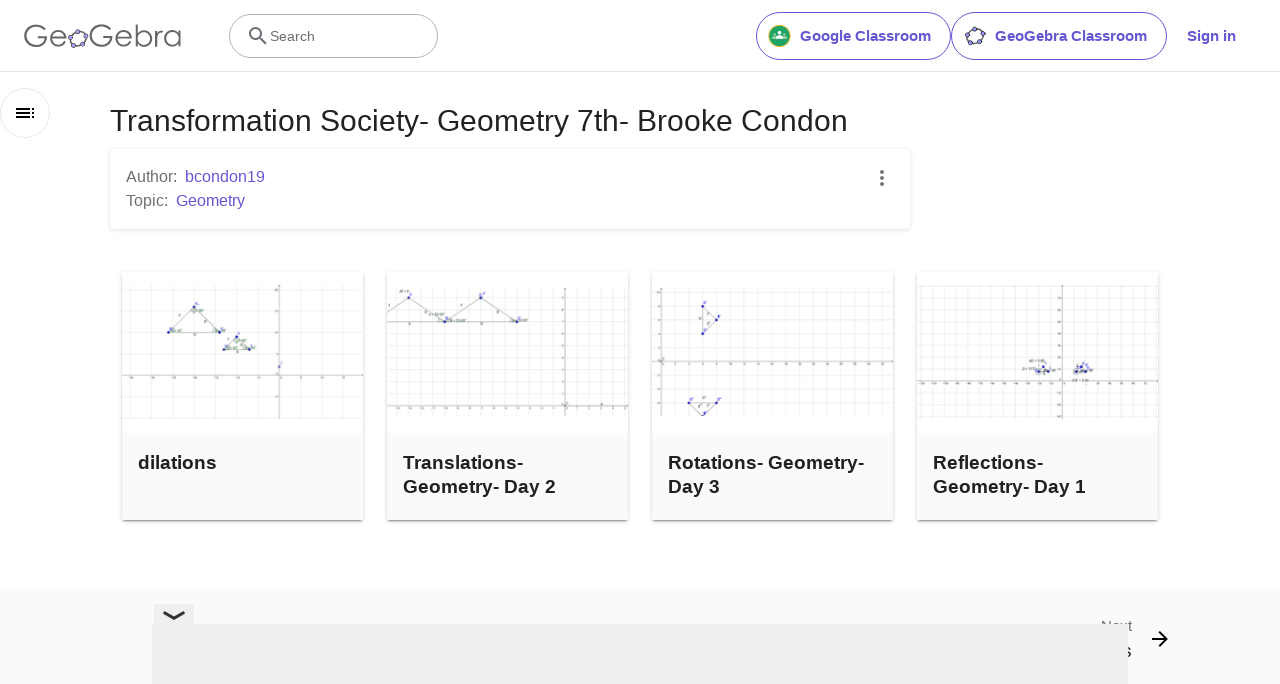

--- FILE ---
content_type: text/html; charset=utf-8
request_url: https://stage.geogebra.org/m/zrtGhFnJ
body_size: 19931
content:
<!doctype html><html lang=en dir=ltr><head><meta charset=utf-8><meta name=viewport content="width=device-width,initial-scale=1"><link rel="shortcut icon" href=/favicon.ico><link href=https://api.geogebra.org rel=preconnect><title data-react-helmet=true>Transformation Society- Geometry 7th- Brooke Condon – GeoGebra</title><meta data-react-helmet=true name=ggb:m:id content=zrtGhFnJ><meta data-react-helmet=true property=og:title content="Transformation Society- Geometry 7th- Brooke Condon"><meta data-react-helmet=true property=og:description content="Transformation Society- Geometry 7th- Brooke Condon"><meta data-react-helmet=true property=og:image content=https://stage.geogebra.org/resource/bnWVHf3v/GSU0K1ek5GBFq2rj/material-bnWVHf3v-thumb@l.png><meta data-react-helmet=true property=og:url content=https://stage.geogebra.org/m/zrtGhFnJ><meta data-react-helmet=true property=og:site_name content=GeoGebra><meta data-react-helmet=true property=og:see_also content=https://stage.geogebra.org><meta data-react-helmet=true property=fb:app_id content=185307058177853><meta data-react-helmet=true property=og:type content=article><meta data-react-helmet=true property=article:published_time content=2016-12-09T15:17:27.000Z><meta data-react-helmet=true property=article:publisher content=https://www.facebook.com/geogebra><meta data-react-helmet=true property=article:author content=/u/bcondon19><meta data-react-helmet=true property=article:author:first_name content=bcondon19><meta data-react-helmet=true property=article:author:username content=bcondon19><meta data-react-helmet=true name=twitter:card content=summary><meta data-react-helmet=true name=twitter:title content="Transformation Society- Geometry 7th- Brooke Condon"><meta data-react-helmet=true name=twitter:description content="Transformation Society- Geometry 7th- Brooke Condon"><meta data-react-helmet=true name=twitter:image content=https://stage.geogebra.org/resource/bnWVHf3v/GSU0K1ek5GBFq2rj/material-bnWVHf3v-thumb@l.png><meta data-react-helmet=true name=twitter:url content=https://stage.geogebra.org/m/zrtGhFnJ><meta data-react-helmet=true name=description content="Transformation Society- Geometry 7th- Brooke Condon"><meta data-react-helmet=true name=category content=non-partner><meta data-react-helmet=true name=robots content=all><link data-react-helmet=true rel=stylesheet href=/assets/css/flash-ltr.236190ca.css><link data-react-helmet=true rel=stylesheet href=/assets/css/index-ltr.5255afbe.css><link data-react-helmet=true rel=stylesheet href=/assets/css/tailwind.1b001f1d.css><link data-react-helmet=true rel=author href=/u/bcondon19><link data-react-helmet=true rel=canonical href=https://www.geogebra.org/m/zrtGhFnJ><script data-react-helmet=true src=https://cdn.fuseplatform.net/publift/tags/2/3781/fuse.js async=""></script><script data-react-helmet=true type=text/javascript async="">!function(){var e=document.createElement("script"),t=document.getElementsByTagName("script")[0],a="https://cmp.inmobi.com".concat("/choice/","PRrmquD1Ggcb1","/","www.geogebra.org","/choice.js?tag_version=V3"),n=0;e.async=!0,e.type="text/javascript",e.src=a,t.parentNode.insertBefore(e,t),function(){for(var e,i="__tcfapiLocator",a=[],o=window;o;){try{if(o.frames[i]){e=o;break}}catch(e){}if(o===window.top)break;o=o.parent}e||(!function e(){var t,a=o.document,n=!!o.frames[i];return n||(a.body?((t=a.createElement("iframe")).style.cssText="display:none",t.name=i,a.body.appendChild(t)):setTimeout(e,5)),!n}(),o.__tcfapi=function(){var e,t=arguments;if(!t.length)return a;"setGdprApplies"===t[0]?3<t.length&&2===t[2]&&"boolean"==typeof t[3]&&(e=t[3],"function"==typeof t[2]&&t[2]("set",!0)):"ping"===t[0]?"function"==typeof t[2]&&t[2]({gdprApplies:e,cmpLoaded:!1,cmpStatus:"stub"}):("init"===t[0]&&"object"==typeof t[3]&&(t[3]=Object.assign(t[3],{tag_version:"V3"})),a.push(t))},o.addEventListener("message",function(a){var n="string"==typeof a.data,e={};try{e=n?JSON.parse(a.data):a.data}catch(e){}var i=e.__tcfapiCall;i&&window.__tcfapi(i.command,i.version,function(e,t){t={__tcfapiReturn:{returnValue:e,success:t,callId:i.callId}};n&&(t=JSON.stringify(t)),a&&a.source&&a.source.postMessage&&a.source.postMessage(t,"*")},i.parameter)},!1))}();function i(){var e=arguments;typeof window.__uspapi!==i&&setTimeout(function(){void 0!==window.__uspapi&&window.__uspapi.apply(window.__uspapi,e)},500)}var o;void 0===window.__uspapi&&(window.__uspapi=i,o=setInterval(function(){n++,window.__uspapi===i&&n<3?console.warn("USP is not accessible"):clearInterval(o)},6e3))}()</script><script data-react-helmet=true type=text/javascript src=https://c60708c831e2.edge.captcha-sdk.awswaf.com/c60708c831e2/_/jsapi.js defer=""></script><script data-react-helmet=true src=/assets/jquery.min.js async=""></script></head><body><div id=root><div class="main-div bg-white"><div class="x-d-x x-column-fit mh-100vh o-h mt-9"><div class=tw><header class="h-[72px] bg-white fixed top-0 w-full z-[1001]"><div class="relative flex size-full flex-col items-center"><div class="absolute top-0 size-full"><div class="size-full border-b border-neutral-300 @container/content-container-wrapper"><div class="flex h-full items-center mx-auto px-6 @[1024px]/content-container-wrapper:px-8 @[1280px]/content-container-wrapper:max-w-[1216px] @[1280px]/content-container-wrapper:px-0"><a id=ggb-icon href=/ aria-label="GeoGebra Logo" class="flex-shrink-0 overflow-hidden transition-[max-width] duration-300 xl:me-8 me-4 max-w-full md:me-7"><svg viewBox="0 0 261 40" class="h-5 md:h-6"><path fill-rule=evenodd clip-rule=evenodd d="M260.3 37V10.7H257V15.5C255.7 13.7 254.1 12.3 252.4 11.4C250.6 10.5 248.7 10 246.5 10C242.8 10 239.6 11.3 236.9 14C234.2 16.7 232.9 19.9 232.9 23.7C232.9 27.6 234.3 30.9 236.9 33.6C239.5 36.3 242.7 37.7 246.4 37.7C248.5 37.7 250.4 37.3 252.2 36.4C254 35.5 255.6 34.2 257 32.5V37H260.3ZM241.6 14.7C243.2 13.8 244.9 13.3 246.8 13.3C249.7 13.3 252.2 14.3 254.2 16.4C256.2 18.4 257.2 21 257.2 24C257.2 26 256.8 27.8 255.9 29.4C255 31 253.8 32.3 252.1 33.2C250.4 34.1 248.7 34.6 246.8 34.6C244.9 34.6 243.2 34.1 241.6 33.2C240 32.2 238.7 30.9 237.8 29.2C236.9 27.5 236.4 25.8 236.4 23.9C236.4 22 236.9 20.3 237.8 18.6C238.7 16.9 240 15.6 241.6 14.7Z" fill=#666666></path><path d="M217.9 11.7H221.4V15.5C222.4 14 223.5 12.9 224.7 12.1C225.8 11.4 227 11 228.3 11C229.2 11 230.2 11.3 231.3 11.9L229.5 14.8C228.8 14.5 228.2 14.3 227.7 14.3C226.6 14.3 225.5 14.8 224.4 15.7C223.4 16.6 222.6 18.1 222 20C221.6 21.5 221.4 24.5 221.4 29.1V38H217.9C217.9 38 217.9 11.7 217.9 11.7Z" fill=#666666></path><path fill-rule=evenodd clip-rule=evenodd d="M185.6 1V37.4H189.1V32.6C190.4 34.4 192 35.8 193.7 36.7C195.4 37.6 197.4 38.1 199.5 38.1C203.2 38.1 206.4 36.8 209.1 34.1C211.8 31.5 213.1 28.2 213.1 24.4C213.1 20.6 211.7 17.3 209.1 14.6C206.5 11.9 203.3 10.5 199.6 10.5C197.5 10.5 195.6 10.9 193.8 11.8C192 12.7 190.4 14 189 15.7V1H185.6ZM204.4 33.5C202.8 34.4 201.1 34.9 199.2 34.9C196.2 34.9 193.8 33.8 191.9 31.8C189.9 29.8 188.9 27.2 188.9 24.2C188.9 22.2 189.3 20.4 190.2 18.8C191.1 17.2 192.3 15.9 194 15C195.7 14.1 197.4 13.6 199.3 13.6C201.1 13.6 202.8 14.1 204.4 15C206 16 207.3 17.3 208.2 19C209.1 20.6 209.6 22.4 209.6 24.3C209.6 26.1 209.1 27.9 208.2 29.6C207.3 31.3 206 32.6 204.4 33.5Z" fill=#666666></path><path fill-rule=evenodd clip-rule=evenodd d="M178.3 29.6L175.4 28.1C174.3 29.8 173.4 31.1 172.6 31.9C171.7 32.7 170.7 33.3 169.4 33.8C168.1 34.3 166.8 34.5 165.5 34.5C162.7 34.5 160.4 33.6 158.5 31.6C156.6 29.7 155.7 27.2 155.6 24.1H179.3C179.3 20.5 178.3 17.5 176.4 15.1C173.7 11.7 170.1 10 165.6 10C161.3 10 157.8 11.7 155.2 15C153.1 17.6 152.1 20.6 152.1 23.9C152.1 27.4 153.3 30.6 155.7 33.4C158.1 36.2 161.5 37.6 165.8 37.6C167.7 37.6 169.5 37.3 171 36.7C172.5 36.1 173.9 35.2 175.1 34.1C176.3 32.9 177.4 31.4 178.3 29.6ZM173.4 16.9C174.3 18 174.9 19.4 175.4 21.2H155.7C156.4 18.8 157.4 17 158.8 15.8C160.7 14.1 162.9 13.3 165.5 13.3C167.1 13.3 168.6 13.6 170 14.3C171.4 14.9 172.5 15.8 173.4 16.9Z" fill=#666666></path><path d="M144.9 7.40001L142.1 10C140.1 8.00001 137.9 6.60001 135.6 5.60001C133.2 4.60001 130.9 4.10001 128.7 4.10001C125.9 4.10001 123.3 4.80001 120.7 6.20001C118.2 7.60001 116.2 9.40001 114.8 11.8C113.4 14.1 112.7 16.6 112.7 19.2C112.7 21.9 113.4 24.4 114.9 26.8C116.3 29.2 118.3 31.1 120.9 32.5C123.4 33.9 126.2 34.6 129.2 34.6C132.9 34.6 136 33.6 138.5 31.5C141 29.4 142.5 26.8 143 23.5H131.7V20H147C147 25.5 145.3 29.9 142.1 33.1C138.9 36.3 134.5 38 129.1 38C122.5 38 117.3 35.8 113.5 31.3C110.5 27.8 109.1 23.9 109.1 19.3C109.1 15.9 109.9 12.8 111.6 9.90001C113.3 7.00001 115.6 4.70001 118.6 3.10001C121.6 1.50001 124.9 0.600006 128.6 0.600006C131.6 0.600006 134.5 1.10001 137.1 2.20001C139.7 3.30001 142.3 5.00001 144.9 7.40001Z" fill=#666666></path><path fill-rule=evenodd clip-rule=evenodd d="M100.3 17.2C98.8001 15.2 96.3001 14 93.1001 13.8C93.2001 13.5 93.2001 13.2 93.2001 12.9C93.2001 12.3 93.0001 11.7 92.8001 11.2C97.1001 11.3 100.8 13.2 102.8 16.2C101.8 16.2 101 16.6 100.3 17.2ZM86.4001 15.4C85.8001 14.7 85.4001 13.8 85.4001 12.9V12.8C82.6001 14.1 80.2001 16.2 78.4001 18.7C79.3001 19 80.1001 19.7 80.6001 20.5C80.7001 20.3 80.8001 20.1 81.0001 19.9C82.2001 18.2 83.9001 16.7 86.0001 15.6C86.0619 15.5382 86.1237 15.5146 86.2091 15.482C86.2619 15.4618 86.3237 15.4382 86.4001 15.4ZM78.6001 26.1C78.2001 26.2 77.7001 26.3 77.2001 26.3C76.7001 26.3 76.2001 26.2 75.8001 26C75.7001 27.8 75.9001 29.5 76.8001 31.4C77.3001 32.5 78.0001 33.4 78.8001 34.2C79.2001 33.3 79.8001 32.6 80.7001 32.2C80.2001 31.6 79.8001 31 79.4001 30.3C78.8001 29 78.5001 27.5 78.6001 26.1ZM86.7001 35.1C86.6001 35.1 86.5251 35.075 86.4501 35.05C86.3751 35.025 86.3001 35 86.2001 35C86.2001 35.0899 86.2203 35.1798 86.2425 35.2788C86.2698 35.4 86.3001 35.5348 86.3001 35.7C86.3001 36.4 86.1001 37.1 85.7001 37.7C88.5001 38.1 91.7001 37.7 94.7001 36.4C94.1001 35.8 93.7001 34.9 93.6001 34C91.3001 35 88.8001 35.4 86.7001 35.1ZM101.9 23.8C102.2 23.9 102.5 24 102.9 24C103.5 24 104.1 23.8 104.6 23.6C104.4 25.7 103.6 28.2 101.9 30.6C101.75 30.8 101.575 31 101.4 31.2C101.225 31.4 101.05 31.6 100.9 31.8C100.5 31 99.8001 30.3 98.9001 30C99.0001 29.9 99.1001 29.775 99.2001 29.65C99.3001 29.525 99.4001 29.4 99.5001 29.3C100.9 27.4 101.7 25.5 101.9 23.8Z" fill=#666666></path><path fill-rule=evenodd clip-rule=evenodd d="M73.3 22.4C73.3 20.2 75 18.5 77.2 18.5C79.4 18.5 81.1 20.2 81.1 22.4C81.1 24.6 79.4 26.3 77.2 26.3C75 26.3 73.3 24.6 73.3 22.4ZM74.5 22.4C74.5 23.9 75.7 25.1 77.2 25.1C78.7 25.1 79.9 23.9 79.9 22.4C79.9 20.9 78.7 19.7 77.2 19.7C75.7 19.7 74.5 20.9 74.5 22.4Z" fill=#191919></path><circle cx=77.2001 cy=22.4 r=2.7 fill=#9999FF></circle><path fill-rule=evenodd clip-rule=evenodd d="M78.5001 35.7C78.5001 33.5 80.2001 31.8 82.4001 31.8C84.6001 31.8 86.3001 33.5 86.3001 35.7C86.3001 37.9 84.6001 39.6 82.4001 39.6C80.2001 39.6 78.5001 37.9 78.5001 35.7ZM79.7001 35.7C79.7001 37.2 80.9001 38.4 82.4001 38.4C83.9001 38.4 85.1001 37.2 85.1001 35.7C85.1001 34.2 83.9001 33 82.4001 33C80.9001 33 79.7001 34.2 79.7001 35.7Z" fill=#191919></path><circle cx=82.4001 cy=35.7 r=2.7 fill=#9999FF></circle><path fill-rule=evenodd clip-rule=evenodd d="M85.4 12.9C85.4 10.7 87.1 9 89.3 9C91.5 9 93.2 10.7 93.2 12.9C93.2 15.1 91.5 16.8 89.3 16.8C87.1 16.8 85.4 15.1 85.4 12.9ZM86.6 12.9C86.6 14.4 87.8 15.6 89.3 15.6C90.8 15.6 92 14.4 92 12.9C92 11.4 90.8 10.2 89.3 10.2C87.8 10.2 86.6 11.4 86.6 12.9Z" fill=#191919></path><circle cx=89.3 cy=12.9 r=2.7 fill=#9999FF></circle><path fill-rule=evenodd clip-rule=evenodd d="M99.0001 20.1C99.0001 17.9 100.7 16.2 102.9 16.2C105.1 16.2 106.8 17.9 106.8 20.1C106.8 22.3 105.1 24 102.9 24C100.7 24 99.0001 22.3 99.0001 20.1ZM100.2 20.1C100.2 21.6 101.4 22.8 102.9 22.8C104.4 22.8 105.6 21.6 105.6 20.1C105.6 18.6 104.4 17.4 102.9 17.4C101.4 17.4 100.2 18.6 100.2 20.1Z" fill=#191919></path><circle cx=102.9 cy=20.1 r=2.7 fill=#9999FF></circle><path fill-rule=evenodd clip-rule=evenodd d="M93.6 33.6C93.6 31.4 95.3 29.7 97.5 29.7C99.7 29.7 101.4 31.4 101.4 33.6C101.4 35.8 99.7 37.5 97.5 37.5C95.3 37.5 93.6 35.8 93.6 33.6ZM94.8 33.6C94.8 35.1 96 36.3 97.5 36.3C99 36.3 100.2 35.1 100.2 33.6C100.2 32.1 99 30.9 97.5 30.9C96 30.9 94.8 32.1 94.8 33.6Z" fill=#191919></path><circle cx=97.5 cy=33.6 r=2.7 fill=#9999FF></circle><path fill-rule=evenodd clip-rule=evenodd d="M69.6 29.6L66.7 28.1C65.7 29.8 64.7 31 63.9 31.9C63 32.7 62 33.3 60.7 33.8C59.4 34.3 58.1 34.5 56.8 34.5C54 34.5 51.7 33.6 49.8 31.6C47.9 29.7 47 27.2 46.9 24.1H70.6C70.6 20.5 69.6 17.5 67.7 15.1C65 11.7 61.4 10 56.9 10C52.6 10 49.1 11.7 46.5 15C44.4 17.6 43.4 20.6 43.4 23.9C43.4 27.4 44.6 30.6 47 33.4C49.4 36.2 52.8 37.6 57.1 37.6C59 37.6 60.8 37.3 62.3 36.7C63.8 36.1 65.2 35.2 66.4 34.1C67.6 32.9 68.7 31.4 69.6 29.6ZM64.7 16.7C65.6 17.8 66.2 19.2 66.7 21H47C47.7 18.6 48.7 16.8 50.1 15.6C52 13.9 54.2 13.1 56.8 13.1C58.4 13.1 59.9 13.4 61.3 14.1C62.7 14.7 63.8 15.6 64.7 16.7Z" fill=#666666></path><path d="M36.3 7.7L33.5 10.3C31.5 8.3 29.3 6.9 27 5.9C24.6 4.9 22.3 4.4 20.1 4.4C17.3 4.4 14.7 5.1 12.1 6.5C9.60002 7.9 7.60002 9.7 6.20002 12.1C4.80002 14.4 4.10002 16.9 4.10002 19.5C4.10002 22.2 4.80002 24.7 6.30002 27.1C7.70002 29.5 9.70002 31.4 12.3 32.8C14.8 34.2 17.6 34.9 20.6 34.9C24.3 34.9 27.4 33.9 29.9 31.8C32.4 29.7 33.9 27.1 34.4 23.8H23V20.4H38.3C38.3 25.9 36.6 30.3 33.4 33.5C30.2 36.7 25.8 38.4 20.4 38.4C13.8 38.4 8.60002 36.2 4.80002 31.7C1.80002 28.2 0.400024 24.3 0.400024 19.7C0.400024 16.3 1.20002 13.2 2.90002 10.3C4.60002 7.4 6.90002 5.1 9.90002 3.5C12.9 1.9 16.2 1 19.9 1C22.9 1 25.8 1.5 28.4 2.6C31.1 3.6 33.7 5.3 36.3 7.7Z" fill=#666666></path></svg></a><form name=search id=search autocomplete=off class=w-full><div class="flex grow items-center lg:gap-7 xl:gap-8"><div class="flex items-center gap-4"><button type=button class="base-Button-root min-w-[4rem] min-h-[2.25rem] relative overflow-hidden flex-grow rounded-full whitespace-nowrap font-semibold transition-colors duration-300 outline-none cursor-pointer px-[19px] py-[11px] bg-transparent border text-purple border-purple hover:bg-purple-100 hover:border-purple-500 hover:text-purple-500 active:bg-purple-100 active:border-purple-700 active:text-purple-700 focus-visible:px-[17px] focus-visible:py-[9px] focus-visible:m-[3px] focus-visible:border-none focus-visible:bg-purple-100 focus-visible:text-purple-500 focus-visible:ring-2 ring-offset-[3px] ring-purple-800 items-center justify-center hidden xl:flex"><span class="order-first -ms-2 me-2 size-6"><svg version=1.0 xmlns=http://www.w3.org/2000/svg viewBox="90 0 480 480" xml:space=preserve><title>Google Classroom</title><g><path fill=#20A366 d="M533.7,240c0,3.5-0.1,7-0.3,10.5c-0.2,3.5-0.4,7-0.8,10.5c-0.3,3.5-0.8,7-1.3,10.4
        c-0.5,3.5-1.1,6.9-1.8,10.3c-0.7,3.4-1.4,6.8-2.3,10.2c-0.8,3.4-1.8,6.8-2.8,10.1c-1,3.3-2.1,6.7-3.3,10c-1.2,3.3-2.4,6.6-3.8,9.8
        c-1.3,3.2-2.8,6.4-4.2,9.6c-1.5,3.2-3.1,6.3-4.7,9.4c-1.6,3.1-3.4,6.1-5.2,9.1c-1.8,3-3.7,6-5.6,8.9c-1.9,2.9-4,5.8-6,8.6
        c-2.1,2.8-4.2,5.6-6.5,8.3c-2.2,2.7-4.5,5.4-6.8,8c-2.4,2.6-4.8,5.1-7.2,7.6c-2.5,2.5-5,4.9-7.6,7.2c-2.6,2.3-5.2,4.6-7.9,6.8
        c-2.7,2.2-5.5,4.4-8.3,6.5c-2.8,2.1-5.7,4.1-8.6,6c-2.9,1.9-5.9,3.8-8.9,5.6c-3,1.8-6,3.5-9.1,5.2c-3.1,1.6-6.2,3.2-9.4,4.7
        c-3.2,1.5-6.4,2.9-9.6,4.3c-3.2,1.3-6.5,2.6-9.8,3.8c-3.3,1.2-6.6,2.3-10,3.3c-3.3,1-6.7,1.9-10.1,2.8c-3.4,0.8-6.8,1.6-10.2,2.3
        c-3.4,0.7-6.9,1.3-10.3,1.8c-3.5,0.5-6.9,0.9-10.4,1.3c-3.5,0.3-7,0.6-10.5,0.8c-3.5,0.2-7,0.3-10.5,0.3c-3.5,0-7-0.1-10.5-0.3
        c-3.5-0.2-7-0.4-10.5-0.8c-3.5-0.3-6.9-0.8-10.4-1.3c-3.5-0.5-6.9-1.1-10.3-1.8c-3.4-0.7-6.8-1.5-10.2-2.3
        c-3.4-0.9-6.8-1.8-10.1-2.8c-3.3-1-6.7-2.1-10-3.3c-3.3-1.2-6.6-2.4-9.8-3.8c-3.2-1.3-6.4-2.8-9.6-4.3c-3.2-1.5-6.3-3.1-9.4-4.7
        c-3.1-1.7-6.1-3.4-9.1-5.2c-3-1.8-6-3.7-8.9-5.6c-2.9-1.9-5.8-4-8.6-6c-2.8-2.1-5.6-4.2-8.3-6.5c-2.7-2.2-5.4-4.5-7.9-6.8
        c-2.6-2.3-5.1-4.8-7.6-7.2c-2.5-2.5-4.9-5-7.2-7.6c-2.3-2.6-4.6-5.2-6.8-8c-2.2-2.7-4.4-5.5-6.5-8.3c-2.1-2.8-4.1-5.7-6-8.6
        c-1.9-2.9-3.8-5.9-5.6-8.9c-1.8-3-3.5-6-5.2-9.1c-1.6-3.1-3.2-6.2-4.7-9.4c-1.5-3.2-2.9-6.4-4.2-9.6c-1.3-3.2-2.6-6.5-3.8-9.8
        c-1.2-3.3-2.3-6.6-3.3-10c-1-3.3-1.9-6.7-2.8-10.1c-0.8-3.4-1.6-6.8-2.3-10.2c-0.7-3.4-1.3-6.9-1.8-10.3c-0.5-3.5-0.9-6.9-1.3-10.4
        c-0.3-3.5-0.6-7-0.8-10.5c-0.2-3.5-0.3-7-0.3-10.5c0-3.5,0.1-7,0.3-10.5c0.2-3.5,0.4-7,0.8-10.5c0.3-3.5,0.8-7,1.3-10.4
        c0.5-3.5,1.1-6.9,1.8-10.3c0.7-3.4,1.4-6.8,2.3-10.2s1.8-6.8,2.8-10.1c1-3.4,2.1-6.7,3.3-10c1.2-3.3,2.4-6.6,3.8-9.8
        c1.3-3.2,2.8-6.4,4.2-9.6c1.5-3.2,3.1-6.3,4.7-9.4c1.6-3.1,3.4-6.1,5.2-9.1c1.8-3,3.7-6,5.6-8.9c1.9-2.9,4-5.8,6-8.6
        c2.1-2.8,4.2-5.6,6.5-8.3c2.2-2.7,4.5-5.4,6.8-7.9c2.4-2.6,4.8-5.1,7.2-7.6c2.5-2.5,5-4.9,7.6-7.2c2.6-2.3,5.2-4.6,7.9-6.8
        c2.7-2.2,5.5-4.4,8.3-6.5c2.8-2.1,5.7-4.1,8.6-6c2.9-1.9,5.9-3.8,8.9-5.6c3-1.8,6-3.5,9.1-5.2c3.1-1.6,6.2-3.2,9.4-4.7
        c3.2-1.5,6.4-2.9,9.6-4.3c3.2-1.3,6.5-2.6,9.8-3.8c3.3-1.2,6.6-2.3,10-3.3c3.3-1,6.7-2,10.1-2.8c3.4-0.9,6.8-1.6,10.2-2.3
        c3.4-0.7,6.9-1.3,10.3-1.8c3.5-0.5,6.9-0.9,10.4-1.3c3.5-0.3,7-0.6,10.5-0.8c3.5-0.2,7-0.3,10.5-0.3c3.5,0,7,0.1,10.5,0.3
        c3.5,0.2,7,0.4,10.5,0.8c3.5,0.3,6.9,0.8,10.4,1.3c3.5,0.5,6.9,1.1,10.3,1.8c3.4,0.7,6.8,1.4,10.2,2.3c3.4,0.8,6.8,1.8,10.1,2.8
        c3.3,1,6.7,2.1,10,3.3c3.3,1.2,6.6,2.4,9.8,3.8c3.2,1.3,6.4,2.8,9.6,4.3c3.2,1.5,6.3,3.1,9.4,4.7c3.1,1.7,6.1,3.4,9.1,5.2
        c3,1.8,6,3.7,8.9,5.6c2.9,1.9,5.8,4,8.6,6c2.8,2.1,5.6,4.2,8.3,6.5c2.7,2.2,5.4,4.5,7.9,6.8c2.6,2.3,5.1,4.8,7.6,7.2
        c2.5,2.5,4.9,5,7.2,7.6c2.3,2.6,4.6,5.2,6.8,7.9c2.2,2.7,4.4,5.5,6.5,8.3c2.1,2.8,4.1,5.7,6,8.6c1.9,2.9,3.8,5.9,5.6,8.9
        c1.8,3,3.5,6,5.2,9.1c1.6,3.1,3.2,6.2,4.7,9.4c1.5,3.2,2.9,6.4,4.2,9.6c1.3,3.2,2.6,6.5,3.8,9.8c1.2,3.3,2.3,6.6,3.3,10
        c1,3.3,1.9,6.7,2.8,10.1c0.9,3.4,1.6,6.8,2.3,10.2c0.7,3.4,1.3,6.9,1.8,10.3c0.5,3.5,0.9,6.9,1.3,10.4c0.3,3.5,0.6,7,0.8,10.5
        C533.6,233,533.7,236.5,533.7,240"></path><path fill=#FABE32 d="M320,35c-113.1,0-204.9,91.6-204.9,204.7c0,113.1,91.6,205,204.6,205S524.6,353.1,524.6,240
        C524.6,126.9,433.1,35.3,320,35 M320,462.6c-122.9,0-222.5-99.6-222.5-222.6c0-122.9,99.6-222.6,222.5-222.6
        c122.9,0,222.5,99.6,222.5,222.6C542.2,362.9,442.9,462.3,320,462.6"></path><path fill=#FFFFFF d="M356,174.5c0,19.9-16,36-36,36c-19.9,0-36-16-36-36c0-19.9,16-35.7,36-35.7
        C339.7,138.8,356,154.9,356,174.5"></path><path fill=#A6D4A7 d="M248.1,210.5c0,13.2-10.6,23.8-23.8,23.8c-13.2,0-23.8-10.6-23.8-23.8c0-13.2,10.6-23.8,23.8-23.8
        C237.5,186.7,248.1,197.3,248.1,210.5"></path><path fill=#A6D4A7 d="M439.5,210.5c0,13.2-10.6,23.8-24.1,23.8c-13.2,0-23.8-10.6-23.8-23.8c0-13.2,10.6-23.8,23.8-23.8
        C428.9,186.7,439.5,197.3,439.5,210.5"></path><path fill=#A6D4A7 d="M475.5,278.6c0-5.4-2.1-10.4-5.7-14.5c-8.3-8.8-25.9-17.9-54.3-17.9c-28.5,0-46,9.1-54.3,17.9
        c-3.6,3.9-5.7,9.1-5.7,14.5v15.8h119.8v-15.8H475.5"></path><path fill=#A6D4A7 d="M284,278.6c0-5.4-2.1-10.4-5.7-14.5c-8.3-8.8-25.9-17.9-54.1-17.9c-28.2,0-46,9.1-54.3,17.9
        c-3.6,3.9-5.7,9.1-5.7,14.5v15.8H284V278.6"></path><path fill=#FFFFFF d="M391.7,267.2c0-6.5-2.3-12.4-6.7-17.3c-34.7-35.7-92.1-36.8-128.1-1.8c-0.8,0.8-1.3,1.3-2.1,2.1
        c-4.4,4.7-6.7,10.9-6.7,17.3v26.9h143.6V267.2"></path></g><rect x=76.8 fill=none width=486.5 height=480></rect></svg></span>Google Classroom</button><button type=button class="base-Button-root min-w-[4rem] min-h-[2.25rem] relative overflow-hidden flex-grow rounded-full whitespace-nowrap font-semibold transition-colors duration-300 outline-none cursor-pointer px-[19px] py-[11px] bg-transparent border text-purple border-purple hover:bg-purple-100 hover:border-purple-500 hover:text-purple-500 active:bg-purple-100 active:border-purple-700 active:text-purple-700 focus-visible:px-[17px] focus-visible:py-[9px] focus-visible:m-[3px] focus-visible:border-none focus-visible:bg-purple-100 focus-visible:text-purple-500 focus-visible:ring-2 ring-offset-[3px] ring-purple-800 items-center justify-center hidden xl:flex"><span class="order-first -ms-2 me-2 size-6"><svg xmlns=http://www.w3.org/2000/svg viewBox="0 0 512 512"><title>GeoGebra</title><g stroke-linecap=round stroke-linejoin=round><path fill=none stroke=#666 stroke-width=33.34 d="M432.345 250.876c0 87.31-75.98 158.088-169.705 158.088-93.726 0-169.706-70.778-169.706-158.088 0-87.31 75.98-158.09 169.706-158.09 93.725 0 169.705 70.78 169.705 158.09z" transform="matrix(1.0156 .01389 -.20152 .9924 42.924 8.75)"></path><path fill=#99f stroke=#000 stroke-width=15.55 d="M644.286 145.571c0 26.431-20.787 47.858-46.429 47.858-25.642 0-46.428-21.427-46.428-47.858 0-26.43 20.786-47.857 46.428-47.857 25.642 0 46.429 21.427 46.429 47.857z" transform="matrix(.96842 0 0 .91438 -225.59 242.796)"></path><path fill=#99f stroke=#000 stroke-width=15.55 d="M644.286 145.571c0 26.431-20.787 47.858-46.429 47.858-25.642 0-46.428-21.427-46.428-47.858 0-26.43 20.786-47.857 46.428-47.857 25.642 0 46.429 21.427 46.429 47.857z" transform="matrix(.96842 0 0 .91438 -151.12 72.004)"></path><path fill=#99f stroke=#000 stroke-width=15.55 d="M644.286 145.571c0 26.431-20.787 47.858-46.429 47.858-25.642 0-46.428-21.427-46.428-47.858 0-26.43 20.786-47.857 46.428-47.857 25.642 0 46.429 21.427 46.429 47.857z" transform="matrix(.96842 0 0 .91438 -421.29 266.574)"></path><path fill=#99f stroke=#000 stroke-width=15.55 d="M644.286 145.571c0 26.431-20.787 47.858-46.429 47.858-25.642 0-46.428-21.427-46.428-47.858 0-26.43 20.786-47.857 46.428-47.857 25.642 0 46.429 21.427 46.429 47.857z" transform="matrix(.96842 0 0 .91438 -483.632 100.362)"></path><path fill=#99f stroke=#000 stroke-width=15.55 d="M644.286 145.571c0 26.431-20.787 47.858-46.429 47.858-25.642 0-46.428-21.427-46.428-47.858 0-26.43 20.786-47.857 46.428-47.857 25.642 0 46.429 21.427 46.429 47.857z" transform="matrix(.96842 0 0 .91438 -329.052 -23.649)"></path></g></svg></span>GeoGebra Classroom</button><div class="hidden md:flex"><button type=button class="base-Button-root min-w-[4rem] min-h-[2.25rem] relative overflow-hidden inline-flex flex-grow justify-center items-center rounded-full whitespace-nowrap font-semibold transition-colors duration-300 outline-none cursor-pointer px-5 py-3 bg-white text-purple hover:text-purple-500 active:text-purple-700 focus-visible:px-[17px] focus-visible:py-[9px] focus-visible:m-[3px] focus-visible:border-none focus-visible:text-purple-500 focus-visible:ring-2 ring-offset-[3px] ring-purple-800 hover:bg-inherit focus-visible:bg-inherit active:bg-inherit md:hover:bg-purple-100 md:focus-visible:bg-purple-100 md:active:bg-purple-100">Sign in</button></div></div><div class="w-6 transition-[width,flex-grow] duration-300 md:w-60 md:pe-4 -order-1 ms-auto xs:block md:me-auto md:ms-0 md:flex lg:flex"><div class="flex w-full cursor-text items-center gap-x-0 overflow-clip rounded-3xl border bg-white transition-[border-color] duration-150 md:gap-x-2 md:hover:border-purple-600 border-transparent md:border-neutral-500"><div class="ms-0 flex h-full w-6 shrink-0 items-center justify-center transition-margin duration-300 md:ms-4"><svg aria-hidden=true viewBox="0 0 24 24" class="size-full transition-[fill] duration-300 fill-neutral-700"><path d="M9.5,3A6.5,6.5 0 0,1 16,9.5C16,11.11 15.41,12.59 14.44,13.73L14.71,14H15.5L20.5,19L19,20.5L14,15.5V14.71L13.73,14.44C12.59,15.41 11.11,16 9.5,16A6.5,6.5 0 0,1 3,9.5A6.5,6.5 0 0,1 9.5,3M9.5,5C7,5 5,7 5,9.5C5,12 7,14 9.5,14C12,14 14,12 14,9.5C14,7 12,5 9.5,5Z"></path></svg></div><div class="relative flex w-full overflow-hidden"><input type=text value="" name=search_input class="peer/search-input right-0 z-10 order-2 ms-0 overflow-clip bg-transparent py-3 text-sm leading-5 tracking-[0.14px] outline-none transition-[padding,width] duration-300 md:w-full md:pe-3 browser-default w-0"><span class="absolute left-0 top-0 py-3 text-sm leading-5 text-neutral-700 transition-transform delay-200 duration-300 invisible translate-y-7 md:visible md:translate-y-0">Search</span></div></div></div></div><button aria-label=Submit type=submit class=sr-only></button></form><button aria-label="Open Menu" class="z-50 ms-4 xl:hidden"><svg aria-hidden=true viewBox="0 0 24 24" class="fill-current size-6 text-neutral-700"><path d=M3,6H21V8H3V6M3,11H21V13H3V11M3,16H21V18H3V16Z></path></svg></button></div></div></div><div class="absolute top-[72px] w-full transition-all duration-200 ease-in z-10 bg-white xl:shadow-[0px_4px_8px_0px_rgba(133,132,138,0.2)] max-h-0 overflow-hidden"><div class="mx-6 mb-6 flex flex-col md:mb-0"><div class="flex cursor-pointer items-center gap-2 xl:hidden border-b border-neutral-300 py-6"><span class=size-6><svg version=1.0 xmlns=http://www.w3.org/2000/svg viewBox="90 0 480 480" xml:space=preserve><title>Google Classroom</title><g><path fill=#20A366 d="M533.7,240c0,3.5-0.1,7-0.3,10.5c-0.2,3.5-0.4,7-0.8,10.5c-0.3,3.5-0.8,7-1.3,10.4
        c-0.5,3.5-1.1,6.9-1.8,10.3c-0.7,3.4-1.4,6.8-2.3,10.2c-0.8,3.4-1.8,6.8-2.8,10.1c-1,3.3-2.1,6.7-3.3,10c-1.2,3.3-2.4,6.6-3.8,9.8
        c-1.3,3.2-2.8,6.4-4.2,9.6c-1.5,3.2-3.1,6.3-4.7,9.4c-1.6,3.1-3.4,6.1-5.2,9.1c-1.8,3-3.7,6-5.6,8.9c-1.9,2.9-4,5.8-6,8.6
        c-2.1,2.8-4.2,5.6-6.5,8.3c-2.2,2.7-4.5,5.4-6.8,8c-2.4,2.6-4.8,5.1-7.2,7.6c-2.5,2.5-5,4.9-7.6,7.2c-2.6,2.3-5.2,4.6-7.9,6.8
        c-2.7,2.2-5.5,4.4-8.3,6.5c-2.8,2.1-5.7,4.1-8.6,6c-2.9,1.9-5.9,3.8-8.9,5.6c-3,1.8-6,3.5-9.1,5.2c-3.1,1.6-6.2,3.2-9.4,4.7
        c-3.2,1.5-6.4,2.9-9.6,4.3c-3.2,1.3-6.5,2.6-9.8,3.8c-3.3,1.2-6.6,2.3-10,3.3c-3.3,1-6.7,1.9-10.1,2.8c-3.4,0.8-6.8,1.6-10.2,2.3
        c-3.4,0.7-6.9,1.3-10.3,1.8c-3.5,0.5-6.9,0.9-10.4,1.3c-3.5,0.3-7,0.6-10.5,0.8c-3.5,0.2-7,0.3-10.5,0.3c-3.5,0-7-0.1-10.5-0.3
        c-3.5-0.2-7-0.4-10.5-0.8c-3.5-0.3-6.9-0.8-10.4-1.3c-3.5-0.5-6.9-1.1-10.3-1.8c-3.4-0.7-6.8-1.5-10.2-2.3
        c-3.4-0.9-6.8-1.8-10.1-2.8c-3.3-1-6.7-2.1-10-3.3c-3.3-1.2-6.6-2.4-9.8-3.8c-3.2-1.3-6.4-2.8-9.6-4.3c-3.2-1.5-6.3-3.1-9.4-4.7
        c-3.1-1.7-6.1-3.4-9.1-5.2c-3-1.8-6-3.7-8.9-5.6c-2.9-1.9-5.8-4-8.6-6c-2.8-2.1-5.6-4.2-8.3-6.5c-2.7-2.2-5.4-4.5-7.9-6.8
        c-2.6-2.3-5.1-4.8-7.6-7.2c-2.5-2.5-4.9-5-7.2-7.6c-2.3-2.6-4.6-5.2-6.8-8c-2.2-2.7-4.4-5.5-6.5-8.3c-2.1-2.8-4.1-5.7-6-8.6
        c-1.9-2.9-3.8-5.9-5.6-8.9c-1.8-3-3.5-6-5.2-9.1c-1.6-3.1-3.2-6.2-4.7-9.4c-1.5-3.2-2.9-6.4-4.2-9.6c-1.3-3.2-2.6-6.5-3.8-9.8
        c-1.2-3.3-2.3-6.6-3.3-10c-1-3.3-1.9-6.7-2.8-10.1c-0.8-3.4-1.6-6.8-2.3-10.2c-0.7-3.4-1.3-6.9-1.8-10.3c-0.5-3.5-0.9-6.9-1.3-10.4
        c-0.3-3.5-0.6-7-0.8-10.5c-0.2-3.5-0.3-7-0.3-10.5c0-3.5,0.1-7,0.3-10.5c0.2-3.5,0.4-7,0.8-10.5c0.3-3.5,0.8-7,1.3-10.4
        c0.5-3.5,1.1-6.9,1.8-10.3c0.7-3.4,1.4-6.8,2.3-10.2s1.8-6.8,2.8-10.1c1-3.4,2.1-6.7,3.3-10c1.2-3.3,2.4-6.6,3.8-9.8
        c1.3-3.2,2.8-6.4,4.2-9.6c1.5-3.2,3.1-6.3,4.7-9.4c1.6-3.1,3.4-6.1,5.2-9.1c1.8-3,3.7-6,5.6-8.9c1.9-2.9,4-5.8,6-8.6
        c2.1-2.8,4.2-5.6,6.5-8.3c2.2-2.7,4.5-5.4,6.8-7.9c2.4-2.6,4.8-5.1,7.2-7.6c2.5-2.5,5-4.9,7.6-7.2c2.6-2.3,5.2-4.6,7.9-6.8
        c2.7-2.2,5.5-4.4,8.3-6.5c2.8-2.1,5.7-4.1,8.6-6c2.9-1.9,5.9-3.8,8.9-5.6c3-1.8,6-3.5,9.1-5.2c3.1-1.6,6.2-3.2,9.4-4.7
        c3.2-1.5,6.4-2.9,9.6-4.3c3.2-1.3,6.5-2.6,9.8-3.8c3.3-1.2,6.6-2.3,10-3.3c3.3-1,6.7-2,10.1-2.8c3.4-0.9,6.8-1.6,10.2-2.3
        c3.4-0.7,6.9-1.3,10.3-1.8c3.5-0.5,6.9-0.9,10.4-1.3c3.5-0.3,7-0.6,10.5-0.8c3.5-0.2,7-0.3,10.5-0.3c3.5,0,7,0.1,10.5,0.3
        c3.5,0.2,7,0.4,10.5,0.8c3.5,0.3,6.9,0.8,10.4,1.3c3.5,0.5,6.9,1.1,10.3,1.8c3.4,0.7,6.8,1.4,10.2,2.3c3.4,0.8,6.8,1.8,10.1,2.8
        c3.3,1,6.7,2.1,10,3.3c3.3,1.2,6.6,2.4,9.8,3.8c3.2,1.3,6.4,2.8,9.6,4.3c3.2,1.5,6.3,3.1,9.4,4.7c3.1,1.7,6.1,3.4,9.1,5.2
        c3,1.8,6,3.7,8.9,5.6c2.9,1.9,5.8,4,8.6,6c2.8,2.1,5.6,4.2,8.3,6.5c2.7,2.2,5.4,4.5,7.9,6.8c2.6,2.3,5.1,4.8,7.6,7.2
        c2.5,2.5,4.9,5,7.2,7.6c2.3,2.6,4.6,5.2,6.8,7.9c2.2,2.7,4.4,5.5,6.5,8.3c2.1,2.8,4.1,5.7,6,8.6c1.9,2.9,3.8,5.9,5.6,8.9
        c1.8,3,3.5,6,5.2,9.1c1.6,3.1,3.2,6.2,4.7,9.4c1.5,3.2,2.9,6.4,4.2,9.6c1.3,3.2,2.6,6.5,3.8,9.8c1.2,3.3,2.3,6.6,3.3,10
        c1,3.3,1.9,6.7,2.8,10.1c0.9,3.4,1.6,6.8,2.3,10.2c0.7,3.4,1.3,6.9,1.8,10.3c0.5,3.5,0.9,6.9,1.3,10.4c0.3,3.5,0.6,7,0.8,10.5
        C533.6,233,533.7,236.5,533.7,240"></path><path fill=#FABE32 d="M320,35c-113.1,0-204.9,91.6-204.9,204.7c0,113.1,91.6,205,204.6,205S524.6,353.1,524.6,240
        C524.6,126.9,433.1,35.3,320,35 M320,462.6c-122.9,0-222.5-99.6-222.5-222.6c0-122.9,99.6-222.6,222.5-222.6
        c122.9,0,222.5,99.6,222.5,222.6C542.2,362.9,442.9,462.3,320,462.6"></path><path fill=#FFFFFF d="M356,174.5c0,19.9-16,36-36,36c-19.9,0-36-16-36-36c0-19.9,16-35.7,36-35.7
        C339.7,138.8,356,154.9,356,174.5"></path><path fill=#A6D4A7 d="M248.1,210.5c0,13.2-10.6,23.8-23.8,23.8c-13.2,0-23.8-10.6-23.8-23.8c0-13.2,10.6-23.8,23.8-23.8
        C237.5,186.7,248.1,197.3,248.1,210.5"></path><path fill=#A6D4A7 d="M439.5,210.5c0,13.2-10.6,23.8-24.1,23.8c-13.2,0-23.8-10.6-23.8-23.8c0-13.2,10.6-23.8,23.8-23.8
        C428.9,186.7,439.5,197.3,439.5,210.5"></path><path fill=#A6D4A7 d="M475.5,278.6c0-5.4-2.1-10.4-5.7-14.5c-8.3-8.8-25.9-17.9-54.3-17.9c-28.5,0-46,9.1-54.3,17.9
        c-3.6,3.9-5.7,9.1-5.7,14.5v15.8h119.8v-15.8H475.5"></path><path fill=#A6D4A7 d="M284,278.6c0-5.4-2.1-10.4-5.7-14.5c-8.3-8.8-25.9-17.9-54.1-17.9c-28.2,0-46,9.1-54.3,17.9
        c-3.6,3.9-5.7,9.1-5.7,14.5v15.8H284V278.6"></path><path fill=#FFFFFF d="M391.7,267.2c0-6.5-2.3-12.4-6.7-17.3c-34.7-35.7-92.1-36.8-128.1-1.8c-0.8,0.8-1.3,1.3-2.1,2.1
        c-4.4,4.7-6.7,10.9-6.7,17.3v26.9h143.6V267.2"></path></g><rect x=76.8 fill=none width=486.5 height=480></rect></svg></span><span class="text-[14px] leading-[20px] tracking-[0.14px] font-semibold md:text-[16px] md:leading-[24px] md:tracking-normal text-purple-600">Google Classroom</span></div><div class="flex cursor-pointer items-center gap-2 xl:hidden border-b border-neutral-300 py-6 md:border-b-0"><span class=size-6><svg xmlns=http://www.w3.org/2000/svg viewBox="0 0 512 512"><title>GeoGebra</title><g stroke-linecap=round stroke-linejoin=round><path fill=none stroke=#666 stroke-width=33.34 d="M432.345 250.876c0 87.31-75.98 158.088-169.705 158.088-93.726 0-169.706-70.778-169.706-158.088 0-87.31 75.98-158.09 169.706-158.09 93.725 0 169.705 70.78 169.705 158.09z" transform="matrix(1.0156 .01389 -.20152 .9924 42.924 8.75)"></path><path fill=#99f stroke=#000 stroke-width=15.55 d="M644.286 145.571c0 26.431-20.787 47.858-46.429 47.858-25.642 0-46.428-21.427-46.428-47.858 0-26.43 20.786-47.857 46.428-47.857 25.642 0 46.429 21.427 46.429 47.857z" transform="matrix(.96842 0 0 .91438 -225.59 242.796)"></path><path fill=#99f stroke=#000 stroke-width=15.55 d="M644.286 145.571c0 26.431-20.787 47.858-46.429 47.858-25.642 0-46.428-21.427-46.428-47.858 0-26.43 20.786-47.857 46.428-47.857 25.642 0 46.429 21.427 46.429 47.857z" transform="matrix(.96842 0 0 .91438 -151.12 72.004)"></path><path fill=#99f stroke=#000 stroke-width=15.55 d="M644.286 145.571c0 26.431-20.787 47.858-46.429 47.858-25.642 0-46.428-21.427-46.428-47.858 0-26.43 20.786-47.857 46.428-47.857 25.642 0 46.429 21.427 46.429 47.857z" transform="matrix(.96842 0 0 .91438 -421.29 266.574)"></path><path fill=#99f stroke=#000 stroke-width=15.55 d="M644.286 145.571c0 26.431-20.787 47.858-46.429 47.858-25.642 0-46.428-21.427-46.428-47.858 0-26.43 20.786-47.857 46.428-47.857 25.642 0 46.429 21.427 46.429 47.857z" transform="matrix(.96842 0 0 .91438 -483.632 100.362)"></path><path fill=#99f stroke=#000 stroke-width=15.55 d="M644.286 145.571c0 26.431-20.787 47.858-46.429 47.858-25.642 0-46.428-21.427-46.428-47.858 0-26.43 20.786-47.857 46.428-47.857 25.642 0 46.429 21.427 46.429 47.857z" transform="matrix(.96842 0 0 .91438 -329.052 -23.649)"></path></g></svg></span><span class="text-[14px] leading-[20px] tracking-[0.14px] font-semibold md:text-[16px] md:leading-[24px] md:tracking-normal text-purple-600">GeoGebra Classroom</span></div></div></div></div></header><div aria-hidden=true role=presentation class="fixed inset-0 z-[49] xl:hidden opacity-0 min-h-dvh bg-black pointer-events-none motion-safe:transition-opacity motion-safe:duration-200 motion-safe:ease-in-out"></div></div><div class="xi-grow-1 x-d-x x-row-fit"><div class=tw><button type=button class="base-Button-root overflow-hidden inline-flex flex-grow justify-center items-center whitespace-nowrap font-semibold transition-colors duration-300 outline-none cursor-pointer min-w-8 min-h-8 p-3 text-neutral-700 hover:bg-neutral-200 active:text-purple-700 active:bg-purple-100 focus-visible:bg-purple-100 focus-visible:text-purple-700 focus-visible:ring-2 ring-offset-[3px] ring-purple-700 rounded-full bg-white fixed top-[88px] ltr:left-4 rtl:right-4 z-[1000] border" title=Outline><span class=size-6><svg xmlns=http://www.w3.org/2000/svg width=24 height=24 viewBox="0 0 24 24"><path d="M3 9h14V7H3v2m0 4h14v-2H3v2m0 4h14v-2H3v2m16 0h2v-2h-2v2m0-10v2h2V7h-2m0 6h2v-2h-2v2z"></path></svg></span></button><div class="ltr:border-r rtl:border-l fixed h-screen pb-[72px] top-[72px] bottom-0 overflow-y-auto z-[1000] bg-white transition-[width] w-0 border-none"><button type=button class="base-Button-root relative overflow-hidden inline-flex flex-grow justify-center items-center whitespace-nowrap font-semibold transition-colors duration-300 outline-none cursor-pointer min-w-8 min-h-8 p-3 text-neutral-700 hover:bg-neutral-200 active:text-purple-700 active:bg-purple-100 focus-visible:bg-purple-100 focus-visible:text-purple-700 focus-visible:ring-2 ring-offset-[3px] ring-purple-700 rounded-full bg-white m-4 border rtl:scale-x-[-1]" title=Hide><span class=size-6><svg xmlns=http://www.w3.org/2000/svg width=24 height=24 viewBox="0 0 24 24"><path d="M20 11v2H8l5.5 5.5-1.42 1.42L4.16 12l7.92-7.92L13.5 5.5 8 11h12z"></path></svg></span></button><div class=mx-4><p class="text-[12px] leading-[18px] tracking-[0.12px] md:leading-[14px] mb-4">Outline</p><nav class=mb-4><ol><li class=""><span class="text-[14px] leading-[20px] tracking-[0.14px] md:text-[16px] md:leading-[24px] md:tracking-normal mb-4 block overflow-hidden whitespace-nowrap text-ellipsis text-purple-600 cursor-default">Transformation Society- Geometry 7th- Brooke Condon</span><ol><li class=ml-7><a href=/m/zrtGhFnJ#material/bnWVHf3v><span class="text-[14px] leading-[20px] tracking-[0.14px] md:text-[16px] md:leading-[24px] md:tracking-normal mb-4 block overflow-hidden whitespace-nowrap text-ellipsis">dilations</span></a></li><li class=ml-7><a href=/m/zrtGhFnJ#material/Hzf38vm9><span class="text-[14px] leading-[20px] tracking-[0.14px] md:text-[16px] md:leading-[24px] md:tracking-normal mb-4 block overflow-hidden whitespace-nowrap text-ellipsis">Translations- Geometry- Day 2</span></a></li><li class=ml-7><a href=/m/zrtGhFnJ#material/TRtXCKTk><span class="text-[14px] leading-[20px] tracking-[0.14px] md:text-[16px] md:leading-[24px] md:tracking-normal mb-4 block overflow-hidden whitespace-nowrap text-ellipsis">Rotations-  Geometry-Day 3</span></a></li><li class=ml-7><a href=/m/zrtGhFnJ#material/VADpDjwk><span class="text-[14px] leading-[20px] tracking-[0.14px] md:text-[16px] md:leading-[24px] md:tracking-normal mb-4 block overflow-hidden whitespace-nowrap text-ellipsis">Reflections- Geometry- Day 1</span></a></li></ol></li></ol></nav></div></div><div class="hidden lg:block relative h-screen z-[999] transition-[width] w-0"></div></div><main class="material-viewer xi-grow-1 miw-0 x-d-x x-column-fit side-nav-default"><div class="px-2 px-0-m pt-2 xi-grow-1 x-d-x x-column-fit"><div class=xi-grow-1><div class="d-b w-100 mw-1080px mx-a"><div class="book-title-page xi-grow-1"><div class=book-title></div><div class=material-title><h1>Transformation Society- Geometry 7th- Brooke Condon</h1></div><div class=material-meta-section><div class=links-list><div class=contributors><span class="tc-neutral-700 mr-1">Author:</span><a class=ggb-purple-text href=/u/bcondon19>bcondon19</a></div><div class=""><span class="tc-neutral-700 mr-1">Topic:</span><a class=ggb-purple-text href=/t/geometry><span>Geometry</span></a></div></div><div><ul style=margin:0><li><div class="popdown-button-container more-menu-button right-edge"><a class="dropdown-button popdown-button trans-o-0_15 p-r" data-gtmid=resource-3dots-on-header style=opacity:1><svg class="fc-black-medium vertical-align-middle" xmlns=http://www.w3.org/2000/svg width=24 height=24 viewBox="0 0 24 24"><path d="M12 16a2 2 0 0 1 2 2 2 2 0 0 1-2 2 2 2 0 0 1-2-2 2 2 0 0 1 2-2m0-6a2 2 0 0 1 2 2 2 2 0 0 1-2 2 2 2 0 0 1-2-2 2 2 0 0 1 2-2m0-6a2 2 0 0 1 2 2 2 2 0 0 1-2 2 2 2 0 0 1-2-2 2 2 0 0 1 2-2z"></path></svg></a><div></div></div></li></ul></div></div><div class=row><div class="book-chapter-page xi-grow-1"><div class=row><div class="col s12"><h1></h1></div></div><div class=row><ul class=chapter><li class="d-ib w-25 w-50-s py-0 px-1_5"><div class="shadow p-r trans-box-shadow-0_3 shadow-raised-h brad-2px mt-1 mx-0 mb-2"><div class="pt-2_3 o-h o-h p-r card-preview"><img class="d-b btrad-2px w-a mw-100i h-a m-a mx-h-100 pa-0 obj-fit-contain" alt="" src=https://stage.geogebra.org/resource/bnWVHf3v/GSU0K1ek5GBFq2rj/material-bnWVHf3v-thumb.png></div><div class="p-2 mh-9 lh-n x-d-x x-column-fit mx-h-40 bg-white-light"><h3 class="h-3_4rem fw-600 lh-1_6rem my-2px mx-0 o-h"><a target=_self title=dilations class="pseudo-stretch tc-black-high" href=/m/zrtGhFnJ#material/bnWVHf3v>dilations</a></h3></div><div class="p-a r-1 b-2"></div></div></li><li class="d-ib w-25 w-50-s py-0 px-1_5"><div class="shadow p-r trans-box-shadow-0_3 shadow-raised-h brad-2px mt-1 mx-0 mb-2"><div class="pt-2_3 o-h o-h p-r card-preview"><img class="d-b btrad-2px w-a mw-100i h-a m-a mx-h-100 pa-0 obj-fit-contain" alt="" src=https://stage.geogebra.org/resource/Hzf38vm9/1kXlKzGAzbpFFSkz/material-Hzf38vm9-thumb.png></div><div class="p-2 mh-9 lh-n x-d-x x-column-fit mx-h-40 bg-white-light"><h3 class="h-3_4rem fw-600 lh-1_6rem my-2px mx-0 o-h"><a target=_self title="Translations- Geometry- Day 2" class="pseudo-stretch tc-black-high" href=/m/zrtGhFnJ#material/Hzf38vm9>Translations- Geometry- Day 2</a></h3></div><div class="p-a r-1 b-2"></div></div></li><li class="d-ib w-25 w-50-s py-0 px-1_5"><div class="shadow p-r trans-box-shadow-0_3 shadow-raised-h brad-2px mt-1 mx-0 mb-2"><div class="pt-2_3 o-h o-h p-r card-preview"><img class="d-b btrad-2px w-a mw-100i h-a m-a mx-h-100 pa-0 obj-fit-contain" alt="" src=https://stage.geogebra.org/resource/TRtXCKTk/KLRyyr3wQsDkv5K8/material-TRtXCKTk-thumb.png></div><div class="p-2 mh-9 lh-n x-d-x x-column-fit mx-h-40 bg-white-light"><h3 class="h-3_4rem fw-600 lh-1_6rem my-2px mx-0 o-h"><a target=_self title="Rotations-  Geometry-Day 3" class="pseudo-stretch tc-black-high" href=/m/zrtGhFnJ#material/TRtXCKTk>Rotations-  Geometry-Day 3</a></h3></div><div class="p-a r-1 b-2"></div></div></li><li class="d-ib w-25 w-50-s py-0 px-1_5"><div class="shadow p-r trans-box-shadow-0_3 shadow-raised-h brad-2px mt-1 mx-0 mb-2"><div class="pt-2_3 o-h o-h p-r card-preview"><img class="d-b btrad-2px w-a mw-100i h-a m-a mx-h-100 pa-0 obj-fit-contain" alt="" src=https://stage.geogebra.org/resource/VADpDjwk/iv2aRWpU0P0lFdcb/material-VADpDjwk-thumb.png></div><div class="p-2 mh-9 lh-n x-d-x x-column-fit mx-h-40 bg-white-light"><h3 class="h-3_4rem fw-600 lh-1_6rem my-2px mx-0 o-h"><a target=_self title="Reflections- Geometry- Day 1" class="pseudo-stretch tc-black-high" href=/m/zrtGhFnJ#material/VADpDjwk>Reflections- Geometry- Day 1</a></h3></div><div class="p-a r-1 b-2"></div></div></li></ul></div></div></div></div></div></div><div class="d-b w-100"><div class="w-a p-r bg-white-light mx-neg-2 px-2 py-3 px-1-m mx-0-m"><div class="d-b w-100 mx-a mw-1080px clear-floats px-1 px-0-m"><div class="f-l w-50 ta-r ml-50"><a class="tc-i d-ib w-100 h-6 clear-floats" title=dilations href=/m/zrtGhFnJ#material/bnWVHf3v><svg class="h-100 f-r ml-2 rtl-flip" aria-hidden=true xmlns=http://www.w3.org/2000/svg width=24 height=24 viewBox="0 0 24 24"><path d="M4 11v2h12l-5.5 5.5 1.42 1.42L19.84 12l-7.92-7.92L10.5 5.5 16 11H4z"></path></svg><span class=tc-black-medium>Next</span><div class="h3 to-ellipsis ws-nw o-h">dilations</div></a></div></div></div><div class="mw-1080px mx-a"><section class="interlinking x-d-x x-row x-center"><div class="x-column m-2 pl-3 w-100-s"><h2><span>New Resources</span></h2><ul><li><a href=/m/wg4ascrn rel=noreferrer class=ggb-teal-text><span>Double Rodin Coil Style Torus</span></a></li><li><a href=/m/kytatvms rel=noreferrer class=ggb-teal-text><span>Prism Drawn in 2-Point Perspective</span></a></li><li><a href=/m/yv9fbppj rel=noreferrer class=ggb-teal-text><span>seo tool</span></a></li><li><a href=/m/jz2a2arb rel=noreferrer class=ggb-teal-text><span>Average Value</span></a></li><li><a href=/m/vrgkk3tm rel=noreferrer class=ggb-teal-text><span>bewijs stelling van Pythagoras</span></a></li></ul></div><div class="x-column m-2 pl-3 w-100-s"><h2><span>Discover Resources</span></h2><ul><li><a href=/m/ww5gUKC6 rel=noreferrer class=ggb-teal-text><span>Leg-Leg Congruence</span></a></li><li><a href=/m/UJ8fJVNN rel=noreferrer class=ggb-teal-text><span>geogebra practice assessment</span></a></li><li><a href=/m/mXxhPyBh rel=noreferrer class=ggb-teal-text><span>Graphing Linear Equations</span></a></li><li><a href=/m/p58g64nt rel=noreferrer class=ggb-teal-text><span>Dilation Example</span></a></li><li><a href=/m/ee6zrtan rel=noreferrer class=ggb-teal-text><span>Number Line of Musical Notes</span></a></li></ul></div><div class="x-column m-2 pl-3 w-100-s"><h2><span>Discover Topics</span></h2><ul><li><a class=ggb-teal-text href=/t/interest-calculation><span>Interest Calculation</span></a></li><li><a class=ggb-teal-text href=/t/rotation><span>Rotation</span></a></li><li><a class=ggb-teal-text href=/t/volume><span>Volume</span></a></li><li><a class=ggb-teal-text href=/t/special-points><span>Special Points</span></a></li><li><a class=ggb-teal-text href=/t/quadratic-equation><span>Quadratic Equations</span></a></li></ul></div></section></div></div><div class="tw mx-neg-2"><footer class="w-full bg-neutral-100 @container/content-container-wrapper md:justify-center"><div class="mx-auto px-6 @[1024px]/content-container-wrapper:px-8 @[1280px]/content-container-wrapper:max-w-[1216px] @[1280px]/content-container-wrapper:px-0"><div class="flex py-4 md:pb-4 md:pt-7 xl:my-auto xl:pb-7"><a href=https://www.geogebra.org class=py-4><svg viewBox="0 0 261 40" class="h-5 flex-shrink-0 md:h-6"><path fill-rule=evenodd clip-rule=evenodd d="M260.3 37V10.7H257V15.5C255.7 13.7 254.1 12.3 252.4 11.4C250.6 10.5 248.7 10 246.5 10C242.8 10 239.6 11.3 236.9 14C234.2 16.7 232.9 19.9 232.9 23.7C232.9 27.6 234.3 30.9 236.9 33.6C239.5 36.3 242.7 37.7 246.4 37.7C248.5 37.7 250.4 37.3 252.2 36.4C254 35.5 255.6 34.2 257 32.5V37H260.3ZM241.6 14.7C243.2 13.8 244.9 13.3 246.8 13.3C249.7 13.3 252.2 14.3 254.2 16.4C256.2 18.4 257.2 21 257.2 24C257.2 26 256.8 27.8 255.9 29.4C255 31 253.8 32.3 252.1 33.2C250.4 34.1 248.7 34.6 246.8 34.6C244.9 34.6 243.2 34.1 241.6 33.2C240 32.2 238.7 30.9 237.8 29.2C236.9 27.5 236.4 25.8 236.4 23.9C236.4 22 236.9 20.3 237.8 18.6C238.7 16.9 240 15.6 241.6 14.7Z" fill=#666666></path><path d="M217.9 11.7H221.4V15.5C222.4 14 223.5 12.9 224.7 12.1C225.8 11.4 227 11 228.3 11C229.2 11 230.2 11.3 231.3 11.9L229.5 14.8C228.8 14.5 228.2 14.3 227.7 14.3C226.6 14.3 225.5 14.8 224.4 15.7C223.4 16.6 222.6 18.1 222 20C221.6 21.5 221.4 24.5 221.4 29.1V38H217.9C217.9 38 217.9 11.7 217.9 11.7Z" fill=#666666></path><path fill-rule=evenodd clip-rule=evenodd d="M185.6 1V37.4H189.1V32.6C190.4 34.4 192 35.8 193.7 36.7C195.4 37.6 197.4 38.1 199.5 38.1C203.2 38.1 206.4 36.8 209.1 34.1C211.8 31.5 213.1 28.2 213.1 24.4C213.1 20.6 211.7 17.3 209.1 14.6C206.5 11.9 203.3 10.5 199.6 10.5C197.5 10.5 195.6 10.9 193.8 11.8C192 12.7 190.4 14 189 15.7V1H185.6ZM204.4 33.5C202.8 34.4 201.1 34.9 199.2 34.9C196.2 34.9 193.8 33.8 191.9 31.8C189.9 29.8 188.9 27.2 188.9 24.2C188.9 22.2 189.3 20.4 190.2 18.8C191.1 17.2 192.3 15.9 194 15C195.7 14.1 197.4 13.6 199.3 13.6C201.1 13.6 202.8 14.1 204.4 15C206 16 207.3 17.3 208.2 19C209.1 20.6 209.6 22.4 209.6 24.3C209.6 26.1 209.1 27.9 208.2 29.6C207.3 31.3 206 32.6 204.4 33.5Z" fill=#666666></path><path fill-rule=evenodd clip-rule=evenodd d="M178.3 29.6L175.4 28.1C174.3 29.8 173.4 31.1 172.6 31.9C171.7 32.7 170.7 33.3 169.4 33.8C168.1 34.3 166.8 34.5 165.5 34.5C162.7 34.5 160.4 33.6 158.5 31.6C156.6 29.7 155.7 27.2 155.6 24.1H179.3C179.3 20.5 178.3 17.5 176.4 15.1C173.7 11.7 170.1 10 165.6 10C161.3 10 157.8 11.7 155.2 15C153.1 17.6 152.1 20.6 152.1 23.9C152.1 27.4 153.3 30.6 155.7 33.4C158.1 36.2 161.5 37.6 165.8 37.6C167.7 37.6 169.5 37.3 171 36.7C172.5 36.1 173.9 35.2 175.1 34.1C176.3 32.9 177.4 31.4 178.3 29.6ZM173.4 16.9C174.3 18 174.9 19.4 175.4 21.2H155.7C156.4 18.8 157.4 17 158.8 15.8C160.7 14.1 162.9 13.3 165.5 13.3C167.1 13.3 168.6 13.6 170 14.3C171.4 14.9 172.5 15.8 173.4 16.9Z" fill=#666666></path><path d="M144.9 7.40001L142.1 10C140.1 8.00001 137.9 6.60001 135.6 5.60001C133.2 4.60001 130.9 4.10001 128.7 4.10001C125.9 4.10001 123.3 4.80001 120.7 6.20001C118.2 7.60001 116.2 9.40001 114.8 11.8C113.4 14.1 112.7 16.6 112.7 19.2C112.7 21.9 113.4 24.4 114.9 26.8C116.3 29.2 118.3 31.1 120.9 32.5C123.4 33.9 126.2 34.6 129.2 34.6C132.9 34.6 136 33.6 138.5 31.5C141 29.4 142.5 26.8 143 23.5H131.7V20H147C147 25.5 145.3 29.9 142.1 33.1C138.9 36.3 134.5 38 129.1 38C122.5 38 117.3 35.8 113.5 31.3C110.5 27.8 109.1 23.9 109.1 19.3C109.1 15.9 109.9 12.8 111.6 9.90001C113.3 7.00001 115.6 4.70001 118.6 3.10001C121.6 1.50001 124.9 0.600006 128.6 0.600006C131.6 0.600006 134.5 1.10001 137.1 2.20001C139.7 3.30001 142.3 5.00001 144.9 7.40001Z" fill=#666666></path><path fill-rule=evenodd clip-rule=evenodd d="M100.3 17.2C98.8001 15.2 96.3001 14 93.1001 13.8C93.2001 13.5 93.2001 13.2 93.2001 12.9C93.2001 12.3 93.0001 11.7 92.8001 11.2C97.1001 11.3 100.8 13.2 102.8 16.2C101.8 16.2 101 16.6 100.3 17.2ZM86.4001 15.4C85.8001 14.7 85.4001 13.8 85.4001 12.9V12.8C82.6001 14.1 80.2001 16.2 78.4001 18.7C79.3001 19 80.1001 19.7 80.6001 20.5C80.7001 20.3 80.8001 20.1 81.0001 19.9C82.2001 18.2 83.9001 16.7 86.0001 15.6C86.0619 15.5382 86.1237 15.5146 86.2091 15.482C86.2619 15.4618 86.3237 15.4382 86.4001 15.4ZM78.6001 26.1C78.2001 26.2 77.7001 26.3 77.2001 26.3C76.7001 26.3 76.2001 26.2 75.8001 26C75.7001 27.8 75.9001 29.5 76.8001 31.4C77.3001 32.5 78.0001 33.4 78.8001 34.2C79.2001 33.3 79.8001 32.6 80.7001 32.2C80.2001 31.6 79.8001 31 79.4001 30.3C78.8001 29 78.5001 27.5 78.6001 26.1ZM86.7001 35.1C86.6001 35.1 86.5251 35.075 86.4501 35.05C86.3751 35.025 86.3001 35 86.2001 35C86.2001 35.0899 86.2203 35.1798 86.2425 35.2788C86.2698 35.4 86.3001 35.5348 86.3001 35.7C86.3001 36.4 86.1001 37.1 85.7001 37.7C88.5001 38.1 91.7001 37.7 94.7001 36.4C94.1001 35.8 93.7001 34.9 93.6001 34C91.3001 35 88.8001 35.4 86.7001 35.1ZM101.9 23.8C102.2 23.9 102.5 24 102.9 24C103.5 24 104.1 23.8 104.6 23.6C104.4 25.7 103.6 28.2 101.9 30.6C101.75 30.8 101.575 31 101.4 31.2C101.225 31.4 101.05 31.6 100.9 31.8C100.5 31 99.8001 30.3 98.9001 30C99.0001 29.9 99.1001 29.775 99.2001 29.65C99.3001 29.525 99.4001 29.4 99.5001 29.3C100.9 27.4 101.7 25.5 101.9 23.8Z" fill=#666666></path><path fill-rule=evenodd clip-rule=evenodd d="M73.3 22.4C73.3 20.2 75 18.5 77.2 18.5C79.4 18.5 81.1 20.2 81.1 22.4C81.1 24.6 79.4 26.3 77.2 26.3C75 26.3 73.3 24.6 73.3 22.4ZM74.5 22.4C74.5 23.9 75.7 25.1 77.2 25.1C78.7 25.1 79.9 23.9 79.9 22.4C79.9 20.9 78.7 19.7 77.2 19.7C75.7 19.7 74.5 20.9 74.5 22.4Z" fill=#191919></path><circle cx=77.2001 cy=22.4 r=2.7 fill=#9999FF></circle><path fill-rule=evenodd clip-rule=evenodd d="M78.5001 35.7C78.5001 33.5 80.2001 31.8 82.4001 31.8C84.6001 31.8 86.3001 33.5 86.3001 35.7C86.3001 37.9 84.6001 39.6 82.4001 39.6C80.2001 39.6 78.5001 37.9 78.5001 35.7ZM79.7001 35.7C79.7001 37.2 80.9001 38.4 82.4001 38.4C83.9001 38.4 85.1001 37.2 85.1001 35.7C85.1001 34.2 83.9001 33 82.4001 33C80.9001 33 79.7001 34.2 79.7001 35.7Z" fill=#191919></path><circle cx=82.4001 cy=35.7 r=2.7 fill=#9999FF></circle><path fill-rule=evenodd clip-rule=evenodd d="M85.4 12.9C85.4 10.7 87.1 9 89.3 9C91.5 9 93.2 10.7 93.2 12.9C93.2 15.1 91.5 16.8 89.3 16.8C87.1 16.8 85.4 15.1 85.4 12.9ZM86.6 12.9C86.6 14.4 87.8 15.6 89.3 15.6C90.8 15.6 92 14.4 92 12.9C92 11.4 90.8 10.2 89.3 10.2C87.8 10.2 86.6 11.4 86.6 12.9Z" fill=#191919></path><circle cx=89.3 cy=12.9 r=2.7 fill=#9999FF></circle><path fill-rule=evenodd clip-rule=evenodd d="M99.0001 20.1C99.0001 17.9 100.7 16.2 102.9 16.2C105.1 16.2 106.8 17.9 106.8 20.1C106.8 22.3 105.1 24 102.9 24C100.7 24 99.0001 22.3 99.0001 20.1ZM100.2 20.1C100.2 21.6 101.4 22.8 102.9 22.8C104.4 22.8 105.6 21.6 105.6 20.1C105.6 18.6 104.4 17.4 102.9 17.4C101.4 17.4 100.2 18.6 100.2 20.1Z" fill=#191919></path><circle cx=102.9 cy=20.1 r=2.7 fill=#9999FF></circle><path fill-rule=evenodd clip-rule=evenodd d="M93.6 33.6C93.6 31.4 95.3 29.7 97.5 29.7C99.7 29.7 101.4 31.4 101.4 33.6C101.4 35.8 99.7 37.5 97.5 37.5C95.3 37.5 93.6 35.8 93.6 33.6ZM94.8 33.6C94.8 35.1 96 36.3 97.5 36.3C99 36.3 100.2 35.1 100.2 33.6C100.2 32.1 99 30.9 97.5 30.9C96 30.9 94.8 32.1 94.8 33.6Z" fill=#191919></path><circle cx=97.5 cy=33.6 r=2.7 fill=#9999FF></circle><path fill-rule=evenodd clip-rule=evenodd d="M69.6 29.6L66.7 28.1C65.7 29.8 64.7 31 63.9 31.9C63 32.7 62 33.3 60.7 33.8C59.4 34.3 58.1 34.5 56.8 34.5C54 34.5 51.7 33.6 49.8 31.6C47.9 29.7 47 27.2 46.9 24.1H70.6C70.6 20.5 69.6 17.5 67.7 15.1C65 11.7 61.4 10 56.9 10C52.6 10 49.1 11.7 46.5 15C44.4 17.6 43.4 20.6 43.4 23.9C43.4 27.4 44.6 30.6 47 33.4C49.4 36.2 52.8 37.6 57.1 37.6C59 37.6 60.8 37.3 62.3 36.7C63.8 36.1 65.2 35.2 66.4 34.1C67.6 32.9 68.7 31.4 69.6 29.6ZM64.7 16.7C65.6 17.8 66.2 19.2 66.7 21H47C47.7 18.6 48.7 16.8 50.1 15.6C52 13.9 54.2 13.1 56.8 13.1C58.4 13.1 59.9 13.4 61.3 14.1C62.7 14.7 63.8 15.6 64.7 16.7Z" fill=#666666></path><path d="M36.3 7.7L33.5 10.3C31.5 8.3 29.3 6.9 27 5.9C24.6 4.9 22.3 4.4 20.1 4.4C17.3 4.4 14.7 5.1 12.1 6.5C9.60002 7.9 7.60002 9.7 6.20002 12.1C4.80002 14.4 4.10002 16.9 4.10002 19.5C4.10002 22.2 4.80002 24.7 6.30002 27.1C7.70002 29.5 9.70002 31.4 12.3 32.8C14.8 34.2 17.6 34.9 20.6 34.9C24.3 34.9 27.4 33.9 29.9 31.8C32.4 29.7 33.9 27.1 34.4 23.8H23V20.4H38.3C38.3 25.9 36.6 30.3 33.4 33.5C30.2 36.7 25.8 38.4 20.4 38.4C13.8 38.4 8.60002 36.2 4.80002 31.7C1.80002 28.2 0.400024 24.3 0.400024 19.7C0.400024 16.3 1.20002 13.2 2.90002 10.3C4.60002 7.4 6.90002 5.1 9.90002 3.5C12.9 1.9 16.2 1 19.9 1C22.9 1 25.8 1.5 28.4 2.6C31.1 3.6 33.7 5.3 36.3 7.7Z" fill=#666666></path></svg></a></div><div class="flex flex-col pb-7 md:pb-8 xl:my-auto xl:pb-8"><div class="flex flex-col justify-between gap-y-7 pb-7 md:gap-y-8 xl:flex-row xl:gap-x-[125px] xl:pb-9"><div class="flex flex-col gap-y-7 leading-6 md:flex-row md:justify-between xl:gap-x-10 xl:leading-7"><div class="grid grid-rows-3 items-center gap-y-3 md:gap-y-4 xl:gap-y-5"><a href=/about class="text-neutral-900 text-base xl:text-md font-normal"><span>About</span></a><a href=/partners class="text-neutral-900 text-base xl:text-md font-normal"><span>Partners</span></a><a href=https://help.geogebra.org/hc/en-us class="text-neutral-900 text-base xl:text-md font-normal"><span>Help Center</span></a></div><div class="grid grid-rows-3 items-center gap-y-3 md:gap-y-4 xl:gap-y-5"><a href=/tos class="text-neutral-900 text-base xl:text-md font-normal"><span>Terms of Service</span></a><a href=/privacy class="text-neutral-900 text-base xl:text-md font-normal"><span>Privacy</span></a><a href=/license class="text-neutral-900 text-base xl:text-md font-normal"><span>License</span></a></div><div class="grid grid-rows-3 items-center gap-y-3 md:gap-y-4 xl:gap-y-5"><a href=/graphing class="text-neutral-900 text-base xl:text-md font-normal"><span>Graphing Calculator</span></a><a href=/calculator class="text-neutral-900 text-base xl:text-md font-normal"><span>Calculator Suite</span></a><a href=/math class="text-neutral-900 text-base xl:text-md font-normal"><span>Math Resources</span></a></div></div><div class="flex flex-col justify-between gap-y-4"><p class="text-lg font-semibold leading-7 text-neutral-900 md:leading-6"><span>Download our apps here:</span></p><div class="flex flex-col items-start gap-x-3 gap-y-3 md:flex-row md:flex-wrap"><a href=https://apps.apple.com/us/developer/geogebra-gmbh/id1580697096><svg viewBox="0 0 119.66407 40" class="h-8 xl:h-[56px]"><title>Download_on_the_App_Store_Badge_US-UK_RGB_blk_4SVG_092917</title><g><g><g><path d=M110.13477,0H9.53468c-.3667,0-.729,0-1.09473.002-.30615.002-.60986.00781-.91895.0127A13.21476,13.21476,0,0,0,5.5171.19141a6.66509,6.66509,0,0,0-1.90088.627A6.43779,6.43779,0,0,0,1.99757,1.99707,6.25844,6.25844,0,0,0,.81935,3.61816a6.60119,6.60119,0,0,0-.625,1.90332,12.993,12.993,0,0,0-.1792,2.002C.00587,7.83008.00489,8.1377,0,8.44434V31.5586c.00489.3105.00587.6113.01515.9219a12.99232,12.99232,0,0,0,.1792,2.0019,6.58756,6.58756,0,0,0,.625,1.9043A6.20778,6.20778,0,0,0,1.99757,38.001a6.27445,6.27445,0,0,0,1.61865,1.1787,6.70082,6.70082,0,0,0,1.90088.6308,13.45514,13.45514,0,0,0,2.0039.1768c.30909.0068.6128.0107.91895.0107C8.80567,40,9.168,40,9.53468,40H110.13477c.3594,0,.7246,0,1.084-.002.3047,0,.6172-.0039.9219-.0107a13.279,13.279,0,0,0,2-.1768,6.80432,6.80432,0,0,0,1.9082-.6308,6.27742,6.27742,0,0,0,1.6172-1.1787,6.39482,6.39482,0,0,0,1.1816-1.6143,6.60413,6.60413,0,0,0,.6191-1.9043,13.50643,13.50643,0,0,0,.1856-2.0019c.0039-.3106.0039-.6114.0039-.9219.0078-.3633.0078-.7246.0078-1.0938V9.53613c0-.36621,0-.72949-.0078-1.09179,0-.30664,0-.61426-.0039-.9209a13.5071,13.5071,0,0,0-.1856-2.002,6.6177,6.6177,0,0,0-.6191-1.90332,6.46619,6.46619,0,0,0-2.7988-2.7998,6.76754,6.76754,0,0,0-1.9082-.627,13.04394,13.04394,0,0,0-2-.17676c-.3047-.00488-.6172-.01074-.9219-.01269-.3594-.002-.7246-.002-1.084-.002Z fill=#a6a6a6></path><path d=M8.44483,39.125c-.30468,0-.602-.0039-.90429-.0107a12.68714,12.68714,0,0,1-1.86914-.1631,5.88381,5.88381,0,0,1-1.65674-.5479,5.40573,5.40573,0,0,1-1.397-1.0166,5.32082,5.32082,0,0,1-1.02051-1.3965,5.72186,5.72186,0,0,1-.543-1.6572,12.41351,12.41351,0,0,1-.1665-1.875c-.00634-.2109-.01464-.9131-.01464-.9131V8.44434S.88185,7.75293.8877,7.5498a12.37039,12.37039,0,0,1,.16553-1.87207,5.7555,5.7555,0,0,1,.54346-1.6621A5.37349,5.37349,0,0,1,2.61183,2.61768,5.56543,5.56543,0,0,1,4.01417,1.59521a5.82309,5.82309,0,0,1,1.65332-.54394A12.58589,12.58589,0,0,1,7.543.88721L8.44532.875H111.21387l.9131.0127a12.38493,12.38493,0,0,1,1.8584.16259,5.93833,5.93833,0,0,1,1.6709.54785,5.59374,5.59374,0,0,1,2.415,2.41993,5.76267,5.76267,0,0,1,.5352,1.64892,12.995,12.995,0,0,1,.1738,1.88721c.0029.2832.0029.5874.0029.89014.0079.375.0079.73193.0079,1.09179V30.4648c0,.3633,0,.7178-.0079,1.0752,0,.3252,0,.6231-.0039.9297a12.73126,12.73126,0,0,1-.1709,1.8535,5.739,5.739,0,0,1-.54,1.67,5.48029,5.48029,0,0,1-1.0156,1.3857,5.4129,5.4129,0,0,1-1.3994,1.0225,5.86168,5.86168,0,0,1-1.668.5498,12.54218,12.54218,0,0,1-1.8692.1631c-.2929.0068-.5996.0107-.8974.0107l-1.084.002Z></path></g><g><g><g><path d=M24.76888,20.30068a4.94881,4.94881,0,0,1,2.35656-4.15206,5.06566,5.06566,0,0,0-3.99116-2.15768c-1.67924-.17626-3.30719,1.00483-4.1629,1.00483-.87227,0-2.18977-.98733-3.6085-.95814a5.31529,5.31529,0,0,0-4.47292,2.72787c-1.934,3.34842-.49141,8.26947,1.3612,10.97608.9269,1.32535,2.01018,2.8058,3.42763,2.7533,1.38706-.05753,1.9051-.88448,3.5794-.88448,1.65876,0,2.14479.88448,3.591.8511,1.48838-.02416,2.42613-1.33124,3.32051-2.66914a10.962,10.962,0,0,0,1.51842-3.09251A4.78205,4.78205,0,0,1,24.76888,20.30068Z fill=#fff></path><path d=M22.03725,12.21089a4.87248,4.87248,0,0,0,1.11452-3.49062,4.95746,4.95746,0,0,0-3.20758,1.65961,4.63634,4.63634,0,0,0-1.14371,3.36139A4.09905,4.09905,0,0,0,22.03725,12.21089Z fill=#fff></path></g></g><g><path d=M42.30227,27.13965h-4.7334l-1.13672,3.35645H34.42727l4.4834-12.418h2.083l4.4834,12.418H43.438ZM38.0591,25.59082h3.752l-1.84961-5.44727h-.05176Z fill=#fff></path><path d=M55.15969,25.96973c0,2.81348-1.50586,4.62109-3.77832,4.62109a3.0693,3.0693,0,0,1-2.84863-1.584h-.043v4.48438h-1.8584V21.44238H48.4302v1.50586h.03418a3.21162,3.21162,0,0,1,2.88281-1.60059C53.645,21.34766,55.15969,23.16406,55.15969,25.96973Zm-1.91016,0c0-1.833-.94727-3.03809-2.39258-3.03809-1.41992,0-2.375,1.23047-2.375,3.03809,0,1.82422.95508,3.0459,2.375,3.0459C52.30227,29.01563,53.24953,27.81934,53.24953,25.96973Z fill=#fff></path><path d=M65.12453,25.96973c0,2.81348-1.50586,4.62109-3.77832,4.62109a3.0693,3.0693,0,0,1-2.84863-1.584h-.043v4.48438h-1.8584V21.44238H58.395v1.50586h.03418A3.21162,3.21162,0,0,1,61.312,21.34766C63.60988,21.34766,65.12453,23.16406,65.12453,25.96973Zm-1.91016,0c0-1.833-.94727-3.03809-2.39258-3.03809-1.41992,0-2.375,1.23047-2.375,3.03809,0,1.82422.95508,3.0459,2.375,3.0459C62.26711,29.01563,63.21438,27.81934,63.21438,25.96973Z fill=#fff></path><path d=M71.71047,27.03613c.1377,1.23145,1.334,2.04,2.96875,2.04,1.56641,0,2.69336-.80859,2.69336-1.91895,0-.96387-.67969-1.541-2.28906-1.93652l-1.60937-.3877c-2.28027-.55078-3.33887-1.61719-3.33887-3.34766,0-2.14258,1.86719-3.61426,4.51855-3.61426,2.624,0,4.42285,1.47168,4.4834,3.61426h-1.876c-.1123-1.23926-1.13672-1.9873-2.63379-1.9873s-2.52148.75684-2.52148,1.8584c0,.87793.6543,1.39453,2.25488,1.79l1.36816.33594c2.54785.60254,3.60645,1.626,3.60645,3.44238,0,2.32324-1.85059,3.77832-4.79395,3.77832-2.75391,0-4.61328-1.4209-4.7334-3.667Z fill=#fff></path><path d=M83.34621,19.2998v2.14258h1.72168v1.47168H83.34621v4.99121c0,.77539.34473,1.13672,1.10156,1.13672a5.80752,5.80752,0,0,0,.61133-.043v1.46289a5.10351,5.10351,0,0,1-1.03223.08594c-1.833,0-2.54785-.68848-2.54785-2.44434V22.91406H80.16262V21.44238H81.479V19.2998Z fill=#fff></path><path d=M86.065,25.96973c0-2.84863,1.67773-4.63867,4.29395-4.63867,2.625,0,4.29492,1.79,4.29492,4.63867,0,2.85645-1.66113,4.63867-4.29492,4.63867C87.72609,30.6084,86.065,28.82617,86.065,25.96973Zm6.69531,0c0-1.9541-.89551-3.10742-2.40137-3.10742s-2.40039,1.16211-2.40039,3.10742c0,1.96191.89453,3.10645,2.40039,3.10645S92.76027,27.93164,92.76027,25.96973Z fill=#fff></path><path d=M96.18606,21.44238h1.77246v1.541h.043a2.1594,2.1594,0,0,1,2.17773-1.63574,2.86616,2.86616,0,0,1,.63672.06934v1.73828a2.59794,2.59794,0,0,0-.835-.1123,1.87264,1.87264,0,0,0-1.93652,2.083v5.37012h-1.8584Z fill=#fff></path><path d=M109.3843,27.83691c-.25,1.64355-1.85059,2.77148-3.89844,2.77148-2.63379,0-4.26855-1.76465-4.26855-4.5957,0-2.83984,1.64355-4.68164,4.19043-4.68164,2.50488,0,4.08008,1.7207,4.08008,4.46582v.63672h-6.39453v.1123a2.358,2.358,0,0,0,2.43555,2.56445,2.04834,2.04834,0,0,0,2.09082-1.27344Zm-6.28223-2.70215h4.52637a2.1773,2.1773,0,0,0-2.2207-2.29785A2.292,2.292,0,0,0,103.10207,25.13477Z fill=#fff></path></g></g></g><g><g><path d=M37.82619,8.731a2.63964,2.63964,0,0,1,2.80762,2.96484c0,1.90625-1.03027,3.002-2.80762,3.002H35.67092V8.731Zm-1.22852,5.123h1.125a1.87588,1.87588,0,0,0,1.96777-2.146,1.881,1.881,0,0,0-1.96777-2.13379h-1.125Z fill=#fff></path><path d=M41.68068,12.44434a2.13323,2.13323,0,1,1,4.24707,0,2.13358,2.13358,0,1,1-4.24707,0Zm3.333,0c0-.97607-.43848-1.54687-1.208-1.54687-.77246,0-1.207.5708-1.207,1.54688,0,.98389.43457,1.55029,1.207,1.55029C44.57522,13.99463,45.01369,13.42432,45.01369,12.44434Z fill=#fff></path><path d=M51.57326,14.69775h-.92187l-.93066-3.31641h-.07031l-.92676,3.31641h-.91309l-1.24121-4.50293h.90137l.80664,3.436h.06641l.92578-3.436h.85254l.92578,3.436h.07031l.80273-3.436h.88867Z fill=#fff></path><path d=M53.85354,10.19482H54.709v.71533h.06641a1.348,1.348,0,0,1,1.34375-.80225,1.46456,1.46456,0,0,1,1.55859,1.6748v2.915h-.88867V12.00586c0-.72363-.31445-1.0835-.97168-1.0835a1.03294,1.03294,0,0,0-1.0752,1.14111v2.63428h-.88867Z fill=#fff></path><path d=M59.09377,8.437h.88867v6.26074h-.88867Z fill=#fff></path><path d=M61.21779,12.44434a2.13346,2.13346,0,1,1,4.24756,0,2.1338,2.1338,0,1,1-4.24756,0Zm3.333,0c0-.97607-.43848-1.54687-1.208-1.54687-.77246,0-1.207.5708-1.207,1.54688,0,.98389.43457,1.55029,1.207,1.55029C64.11232,13.99463,64.5508,13.42432,64.5508,12.44434Z fill=#fff></path><path d=M66.4009,13.42432c0-.81055.60352-1.27783,1.6748-1.34424l1.21973-.07031v-.38867c0-.47559-.31445-.74414-.92187-.74414-.49609,0-.83984.18213-.93848.50049h-.86035c.09082-.77344.81836-1.26953,1.83984-1.26953,1.12891,0,1.76563.562,1.76563,1.51318v3.07666h-.85547v-.63281h-.07031a1.515,1.515,0,0,1-1.35254.707A1.36026,1.36026,0,0,1,66.4009,13.42432Zm2.89453-.38477v-.37646l-1.09961.07031c-.62012.0415-.90137.25244-.90137.64941,0,.40527.35156.64111.835.64111A1.0615,1.0615,0,0,0,69.29543,13.03955Z fill=#fff></path><path d=M71.34816,12.44434c0-1.42285.73145-2.32422,1.86914-2.32422a1.484,1.484,0,0,1,1.38086.79h.06641V8.437h.88867v6.26074h-.85156v-.71143h-.07031a1.56284,1.56284,0,0,1-1.41406.78564C72.0718,14.772,71.34816,13.87061,71.34816,12.44434Zm.918,0c0,.95508.4502,1.52979,1.20313,1.52979.749,0,1.21191-.583,1.21191-1.52588,0-.93848-.46777-1.52979-1.21191-1.52979C72.72121,10.91846,72.26613,11.49707,72.26613,12.44434Z fill=#fff></path><path d=M79.23,12.44434a2.13323,2.13323,0,1,1,4.24707,0,2.13358,2.13358,0,1,1-4.24707,0Zm3.333,0c0-.97607-.43848-1.54687-1.208-1.54687-.77246,0-1.207.5708-1.207,1.54688,0,.98389.43457,1.55029,1.207,1.55029C82.12453,13.99463,82.563,13.42432,82.563,12.44434Z fill=#fff></path><path d=M84.66945,10.19482h.85547v.71533h.06641a1.348,1.348,0,0,1,1.34375-.80225,1.46456,1.46456,0,0,1,1.55859,1.6748v2.915H87.605V12.00586c0-.72363-.31445-1.0835-.97168-1.0835a1.03294,1.03294,0,0,0-1.0752,1.14111v2.63428h-.88867Z fill=#fff></path><path d=M93.51516,9.07373v1.1416h.97559v.74854h-.97559V13.2793c0,.47168.19434.67822.63672.67822a2.96657,2.96657,0,0,0,.33887-.02051v.74023a2.9155,2.9155,0,0,1-.4834.04541c-.98828,0-1.38184-.34766-1.38184-1.21582v-2.543h-.71484v-.74854h.71484V9.07373Z fill=#fff></path><path d=M95.70461,8.437h.88086v2.48145h.07031a1.3856,1.3856,0,0,1,1.373-.80664,1.48339,1.48339,0,0,1,1.55078,1.67871v2.90723H98.69v-2.688c0-.71924-.335-1.0835-.96289-1.0835a1.05194,1.05194,0,0,0-1.13379,1.1416v2.62988h-.88867Z fill=#fff></path><path d=M104.76125,13.48193a1.828,1.828,0,0,1-1.95117,1.30273A2.04531,2.04531,0,0,1,100.73,12.46045a2.07685,2.07685,0,0,1,2.07617-2.35254c1.25293,0,2.00879.856,2.00879,2.27V12.688h-3.17969v.0498a1.1902,1.1902,0,0,0,1.19922,1.29,1.07934,1.07934,0,0,0,1.07129-.5459Zm-3.126-1.45117h2.27441a1.08647,1.08647,0,0,0-1.1084-1.1665A1.15162,1.15162,0,0,0,101.63527,12.03076Z fill=#fff></path></g></g></g></svg></a><a href="https://play.google.com/store/apps/dev?id=8237791256484396134"><svg viewBox="0 0 135 40" class="h-8 xl:h-[56px]"><rect width=135 height=40 rx=5 ry=5></rect><path d=m130,.8c2.32,0,4.2,1.88,4.2,4.2v30c0,2.32-1.88,4.2-4.2,4.2H5c-2.32,0-4.2-1.88-4.2-4.2V5C.8,2.68,2.68.8,5,.8h125M130,0H5C2.25,0,0,2.25,0,5v30c0,2.75,2.25,5,5,5h125c2.75,0,5-2.25,5-5V5C135,2.25,132.75,0,130,0h0Z fill=#a6a6a6></path><g><path d=m45.98,12.75c-.33.12-.97.31-1.73.31-.85,0-1.56-.22-2.11-.75-.49-.47-.79-1.22-.79-2.1,0-1.68,1.16-2.92,3.06-2.92.65,0,1.16.14,1.41.26l-.18.59c-.3-.13-.68-.24-1.25-.24-1.37,0-2.27.85-2.27,2.27s.86,2.28,2.18,2.28c.48,0,.8-.07.97-.15v-1.68h-1.15v-.59h1.86v2.71Z fill=#fff stroke=#fff stroke-miterlimit=10 stroke-width=.2></path><path d=m50.18,10.35h-2.2v2.04h2.45v.61h-3.17v-5.65h3.05v.61h-2.32v1.78h2.2v.6Z fill=#fff stroke=#fff stroke-miterlimit=10 stroke-width=.2></path><path d=m52.76,7.97h-1.72v-.62h4.18v.62h-1.73v5.03h-.74v-5.03Z fill=#fff stroke=#fff stroke-miterlimit=10 stroke-width=.2></path><path d=m58.69,7.35v5.65h-.73v-5.65h.73Z fill=#fff stroke=#fff stroke-miterlimit=10 stroke-width=.2></path><path d=m61.2,7.97h-1.72v-.62h4.18v.62h-1.73v5.03h-.74v-5.03Z fill=#fff stroke=#fff stroke-miterlimit=10 stroke-width=.2></path><path d=m71.23,10.12c0,1.94-1.18,2.97-2.62,2.97s-2.54-1.16-2.54-2.86c0-1.79,1.11-2.97,2.62-2.97s2.54,1.18,2.54,2.86Zm-4.38.09c0,1.21.65,2.29,1.8,2.29s1.81-1.06,1.81-2.35c0-1.12-.59-2.3-1.8-2.3s-1.81,1.11-1.81,2.35Z fill=#fff stroke=#fff stroke-miterlimit=10 stroke-width=.2></path><path d=m72.35,13v-5.65h.8l1.81,2.86c.42.66.75,1.26,1.01,1.83h.02c-.07-.76-.08-1.45-.08-2.33v-2.36h.69v5.65h-.74l-1.79-2.87c-.39-.63-.77-1.27-1.06-1.88h-.03c.04.72.06,1.4.06,2.34v2.41h-.69Z fill=#fff stroke=#fff stroke-miterlimit=10 stroke-width=.2></path></g><path d=m68.14,21.75c-2.35,0-4.27,1.79-4.27,4.25s1.92,4.25,4.27,4.25,4.27-1.8,4.27-4.25-1.92-4.25-4.27-4.25Zm0,6.83c-1.29,0-2.4-1.06-2.4-2.58s1.11-2.58,2.4-2.58,2.4,1.05,2.4,2.58-1.11,2.58-2.4,2.58Zm-9.31-6.83c-2.35,0-4.27,1.79-4.27,4.25s1.92,4.25,4.27,4.25,4.27-1.8,4.27-4.25-1.92-4.25-4.27-4.25Zm0,6.83c-1.29,0-2.4-1.06-2.4-2.58s1.11-2.58,2.4-2.58,2.4,1.05,2.4,2.58-1.11,2.58-2.4,2.58Zm-11.08-5.53v1.8h4.32c-.13,1.01-.47,1.76-.98,2.27-.63.63-1.61,1.32-3.33,1.32-2.66,0-4.74-2.14-4.74-4.8s2.08-4.8,4.74-4.8c1.43,0,2.48.56,3.25,1.29l1.27-1.27c-1.08-1.03-2.51-1.82-4.53-1.82-3.64,0-6.7,2.96-6.7,6.61s3.06,6.61,6.7,6.61c1.97,0,3.45-.64,4.61-1.85,1.19-1.19,1.56-2.87,1.56-4.22,0-.42-.03-.81-.1-1.13h-6.07Zm45.31,1.4c-.35-.95-1.43-2.71-3.64-2.71s-4.01,1.72-4.01,4.25c0,2.38,1.8,4.25,4.22,4.25,1.95,0,3.08-1.19,3.54-1.88l-1.45-.97c-.48.71-1.14,1.18-2.09,1.18s-1.63-.43-2.06-1.29l5.69-2.35-.19-.48Zm-5.8,1.42c-.05-1.64,1.27-2.48,2.22-2.48.74,0,1.37.37,1.58.9l-3.8,1.58Zm-4.62,4.12h1.87v-12.5h-1.87v12.5Zm-3.06-7.3h-.06c-.42-.5-1.22-.95-2.24-.95-2.13,0-4.08,1.87-4.08,4.27s1.95,4.24,4.08,4.24c1.01,0,1.82-.45,2.24-.97h.06v.61c0,1.63-.87,2.5-2.27,2.5-1.14,0-1.85-.82-2.14-1.51l-1.63.68c.47,1.13,1.71,2.51,3.77,2.51,2.19,0,4.04-1.29,4.04-4.43v-7.64h-1.77v.69Zm-2.14,5.88c-1.29,0-2.37-1.08-2.37-2.56s1.08-2.59,2.37-2.59,2.27,1.1,2.27,2.59-1,2.56-2.27,2.56Zm24.38-11.08h-4.47v12.5h1.87v-4.74h2.61c2.07,0,4.1-1.5,4.1-3.88s-2.03-3.88-4.1-3.88Zm.05,6.03h-2.65v-4.29h2.65c1.4,0,2.19,1.16,2.19,2.14s-.79,2.14-2.19,2.14Zm11.53-1.8c-1.35,0-2.75.6-3.33,1.91l1.66.69c.35-.69,1.01-.92,1.7-.92.96,0,1.95.58,1.96,1.61v.13c-.34-.19-1.06-.48-1.95-.48-1.79,0-3.6.98-3.6,2.81,0,1.67,1.46,2.75,3.1,2.75,1.25,0,1.95-.56,2.38-1.22h.06v.96h1.8v-4.79c0-2.22-1.66-3.46-3.8-3.46Zm-.23,6.85c-.61,0-1.46-.31-1.46-1.06,0-.96,1.06-1.33,1.98-1.33.82,0,1.21.18,1.7.42-.14,1.16-1.14,1.98-2.22,1.98Zm10.58-6.58l-2.14,5.42h-.06l-2.22-5.42h-2.01l3.33,7.58-1.9,4.21h1.95l5.13-11.79h-2.07Zm-16.81,8h1.87v-12.5h-1.87v12.5Z fill=#fff></path><g><path d=m20.72,19.42l-10.65,11.3s0,0,0,0c.33,1.23,1.45,2.13,2.78,2.13.53,0,1.03-.14,1.46-.4l.03-.02,11.98-6.91-5.61-6.11Z fill=#ea4335></path><path d=m31.49,17.5h-.01s-5.17-3.01-5.17-3.01l-5.83,5.19,5.85,5.85,5.15-2.97c.9-.49,1.51-1.44,1.51-2.53s-.6-2.04-1.5-2.52Z fill=#fbbc04></path><path d=m10.07,9.28c-.06.24-.1.48-.1.74v19.97c0,.26.03.5.1.74l11.01-11.01-11.01-10.44Z fill=#4285f4></path><path d=m20.8,20l5.51-5.51-11.97-6.94c-.43-.26-.94-.41-1.49-.41-1.33,0-2.45.91-2.78,2.13,0,0,0,0,0,0l10.73,10.72Z fill=#34a853></path></g></svg></a></div></div></div><div class="flex flex-col gap-y-7 border-t border-neutral-400 pt-7 xl:flex-row xl:items-center xl:justify-between xl:pt-8"><div class="flex flex-col items-start md:flex-row md:items-center md:gap-x-7"><div class="pb-7 md:pb-0"><button type=button id="" aria-haspopup=menu aria-expanded=false data-state=closed title="Language Switcher Dropdown"><span class="group flex flex-row border border-neutral-400 py-2 ps-3 pe-1 rounded gap gap-x-2"><svg aria-hidden=true viewBox="2 2 20 20" class="size-6 fill-neutral-700 group-hover:fill-neutral-900"><path d="M16.36,14C16.44,13.34 16.5,12.68 16.5,12C16.5,11.32 16.44,10.66 16.36,10H19.74C19.9,10.64 20,11.31 20,12C20,12.69 19.9,13.36 19.74,14M14.59,19.56C15.19,18.45 15.65,17.25 15.97,16H18.92C17.96,17.65 16.43,18.93 14.59,19.56M14.34,14H9.66C9.56,13.34 9.5,12.68 9.5,12C9.5,11.32 9.56,10.65 9.66,10H14.34C14.43,10.65 14.5,11.32 14.5,12C14.5,12.68 14.43,13.34 14.34,14M12,19.96C11.17,18.76 10.5,17.43 10.09,16H13.91C13.5,17.43 12.83,18.76 12,19.96M8,8H5.08C6.03,6.34 7.57,5.06 9.4,4.44C8.8,5.55 8.35,6.75 8,8M5.08,16H8C8.35,17.25 8.8,18.45 9.4,19.56C7.57,18.93 6.03,17.65 5.08,16M4.26,14C4.1,13.36 4,12.69 4,12C4,11.31 4.1,10.64 4.26,10H7.64C7.56,10.66 7.5,11.32 7.5,12C7.5,12.68 7.56,13.34 7.64,14M12,4.03C12.83,5.23 13.5,6.57 13.91,8H10.09C10.5,6.57 11.17,5.23 12,4.03M18.92,8H15.97C15.65,6.75 15.19,5.55 14.59,4.44C16.43,5.07 17.96,6.34 18.92,8M12,2C6.47,2 2,6.5 2,12A10,10 0 0,0 12,22A10,10 0 0,0 22,12A10,10 0 0,0 12,2Z"></path></svg><span class="block max-w-[150px] overflow-hidden truncate text-base">English / English (United States)</span><span class="block size-6"><svg aria-hidden=true viewBox="0 0 24 24" class="size-full fill-neutral-700"><path d=M7,10L12,15L17,10H7Z></path></svg></span></span></button></div><p class="pb-4 text-md font-normal leading-6 text-neutral-600 md:pb-0 md:text-base xl:text-md xl:leading-7">© 2026 GeoGebra®</p></div><div class="flex flex-row gap-x-7"><a target=_blank rel=noreferrer title=Youtube href=https://www.youtube.com/user/GeoGebraChannel><svg viewBox="0 0 32 32" class="size-[28px] md:size-7"><circle cx=16 cy=16 r=16 fill=red></circle><path d=m23.67,12.15c-.18-.69-.73-1.23-1.41-1.41-1.25-.33-6.25-.33-6.25-.33,0,0-5,0-6.25.33-.69.18-1.23.73-1.41,1.41-.33,1.25-.33,3.85-.33,3.85,0,0,0,2.6.33,3.85.18.69.73,1.23,1.41,1.41,1.25.33,6.25.33,6.25.33,0,0,5,0,6.25-.33.69-.18,1.23-.73,1.41-1.41.33-1.25.33-3.85.33-3.85,0,0,0-2.6-.33-3.85Z fill=#fff></path><path d=m14.36,18.36l4.18-2.36-4.18-2.36v4.73Z fill=red></path></svg></a><a target=_blank rel=noreferrer title=Instagram href=https://www.instagram.com/geogebra><svg viewBox="0 0 32 32" class="size-[28px] md:size-7"><circle cx=16 cy=16 r=16 fill=#f00073></circle><g><path d=m12.56,7.76c-.88.04-1.49.18-2.01.39-.55.21-1.01.5-1.47.96-.46.46-.74.92-.95,1.47-.2.53-.34,1.13-.38,2.02-.04.88-.05,1.17-.04,3.42,0,2.25.01,2.54.06,3.42.04.88.18,1.49.39,2.01.21.55.5,1.01.96,1.47.46.46.92.74,1.47.95.53.2,1.13.34,2.02.38.88.04,1.17.05,3.42.04,2.25,0,2.54-.01,3.42-.06.89-.04,1.49-.18,2.01-.39.55-.21,1.01-.5,1.47-.96.46-.46.74-.93.95-1.47.2-.53.34-1.13.38-2.01.04-.89.05-1.17.04-3.42,0-2.25-.01-2.54-.06-3.42-.04-.89-.18-1.49-.39-2.01-.21-.55-.5-1.01-.96-1.47-.46-.46-.93-.74-1.47-.95-.53-.2-1.13-.34-2.02-.38-.88-.04-1.17-.05-3.42-.04-2.25,0-2.54.01-3.42.06Zm.1,15c-.81-.04-1.25-.17-1.54-.28-.39-.15-.66-.33-.96-.62-.29-.29-.47-.57-.62-.95-.11-.29-.25-.73-.29-1.54-.04-.87-.05-1.14-.05-3.35,0-2.22,0-2.48.04-3.35.03-.81.17-1.25.28-1.54.15-.39.33-.66.62-.96.29-.29.57-.47.95-.62.29-.11.73-.25,1.54-.29.88-.04,1.14-.05,3.35-.05,2.22,0,2.48,0,3.35.04.81.04,1.25.17,1.54.28.39.15.66.33.96.62.29.29.47.57.62.95.11.29.25.73.29,1.54.04.88.05,1.14.06,3.35,0,2.22,0,2.48-.04,3.35-.04.81-.17,1.25-.28,1.54-.15.39-.33.66-.62.96-.29.29-.57.47-.95.62-.29.11-.73.25-1.54.29-.88.04-1.14.05-3.35.05-2.22,0-2.48,0-3.35-.04m6.77-11.2c0,.2.06.39.17.55.11.16.27.29.45.37s.38.09.58.06c.19-.04.37-.13.51-.27.14-.14.23-.32.27-.51.04-.19.02-.39-.06-.58-.08-.18-.2-.34-.37-.45s-.36-.17-.55-.17c-.26,0-.52.11-.7.29-.19.19-.29.44-.29.7Zm-7.69,4.44c0,2.35,1.92,4.26,4.27,4.25,2.35,0,4.26-1.92,4.25-4.27,0-2.35-1.92-4.26-4.27-4.25-2.35,0-4.26,1.92-4.25,4.27Zm1.49,0c0-.55.16-1.08.46-1.54.3-.46.73-.81,1.24-1.02.51-.21,1.06-.27,1.6-.16.54.11,1.03.37,1.42.75.39.39.65.88.76,1.42.11.54.05,1.09-.15,1.6-.21.51-.56.94-1.02,1.24-.45.3-.99.47-1.54.47-.36,0-.72-.07-1.06-.21-.34-.14-.64-.34-.9-.6-.26-.26-.46-.56-.6-.9-.14-.34-.21-.69-.21-1.06Z fill=#fff></path></g></svg></a><a target=_blank rel=noreferrer title=Twitter href=https://twitter.com/geogebra><svg viewBox="0 0 400 400" class="size-[28px] md:size-7"><style type=text/css></style><g><circle fill=#1B9DF0 cx=200 cy=200 r=200></circle></g><g><path fill=#FFFFFF d="M163.4,305.5c88.7,0,137.2-73.5,137.2-137.2c0-2.1,0-4.2-0.1-6.2c9.4-6.8,17.6-15.3,24.1-25
            c-8.6,3.8-17.9,6.4-27.7,7.6c10-6,17.6-15.4,21.2-26.7c-9.3,5.5-19.6,9.5-30.6,11.7c-8.8-9.4-21.3-15.2-35.2-15.2
            c-26.6,0-48.2,21.6-48.2,48.2c0,3.8,0.4,7.5,1.3,11c-40.1-2-75.6-21.2-99.4-50.4c-4.1,7.1-6.5,15.4-6.5,24.2
            c0,16.7,8.5,31.5,21.5,40.1c-7.9-0.2-15.3-2.4-21.8-6c0,0.2,0,0.4,0,0.6c0,23.4,16.6,42.8,38.7,47.3c-4,1.1-8.3,1.7-12.7,1.7
            c-3.1,0-6.1-0.3-9.1-0.9c6.1,19.2,23.9,33.1,45,33.5c-16.5,12.9-37.3,20.6-59.9,20.6c-3.9,0-7.7-0.2-11.5-0.7
            C110.8,297.5,136.2,305.5,163.4,305.5"></path></g></svg></a><a target=_blank rel=noreferrer title=Facebook href=https://www.facebook.com/geogebra><svg viewBox="0 0 1024 1024" class="size-[28px] md:size-7"><path d=m1024,512C1024,229.23,794.77,0,512,0S0,229.23,0,512c0,255.55,187.23,467.37,432,505.78v-357.78h-130v-148h130v-112.8c0-128.32,76.44-199.2,193.39-199.2,56.02,0,114.61,10,114.61,10v126h-64.56c-63.6,0-83.44,39.47-83.44,79.96v96.04h142l-22.7,148h-119.3v357.78c244.77-38.41,432-250.22,432-505.78Z fill=#1877f2></path><path d=m711.3,660l22.7-148h-142v-96.04c0-40.49,19.84-79.96,83.44-79.96h64.56v-126s-58.59-10-114.61-10c-116.95,0-193.39,70.88-193.39,199.2v112.8h-130v148h130v357.78c26.07,4.09,52.78,6.22,80,6.22s53.93-2.13,80-6.22v-357.78h119.3Z fill=#fff></path></svg></a></div></div></div></div></footer></div></div></main></div></div></div></div><div id=dialog-root class=p-r></div><script id=__PRELOADED_DATA__ type=application/json>%7B%22headerState%22%3A%7B%22sub_header%22%3A%22NONE%22%2C%22header_visibility%22%3A65535%7D%2C%22googleClassroomState%22%3A%7B%22user%22%3A%7B%7D%7D%2C%22zendeskLocalesState%22%3A%7B%22locales%22%3A%7B%22az%22%3A%22en-us%22%2C%22eu%22%3A%22en-us%22%2C%22ca%22%3A%22en-us%22%2C%22zh-CN%22%3A%22zh-cn%22%2C%22zh-TW%22%3A%22zh-cn%22%2C%22hr%22%3A%22en-us%22%2C%22cs%22%3A%22cs%22%2C%22da%22%3A%22en-us%22%2C%22nl%22%3A%22nl-be%22%2C%22nl-NL%22%3A%22nl-be%22%2C%22en-AU%22%3A%22en-us%22%2C%22en-GB%22%3A%22en-us%22%2C%22en%22%3A%22en-us%22%2C%22fi%22%3A%22en-us%22%2C%22fr%22%3A%22fr%22%2C%22gl%22%3A%22en-us%22%2C%22de%22%3A%22de%22%2C%22de-AT%22%3A%22de%22%2C%22hu%22%3A%22en-us%22%2C%22is%22%3A%22en-us%22%2C%22it%22%3A%22it%22%2C%22ja%22%3A%22ja%22%2C%22ko%22%3A%22ko%22%2C%22mn%22%3A%22mn%22%2C%22mn-Mong%22%3A%22mn%22%2C%22fa%22%3A%22en-us%22%2C%22pl%22%3A%22pl%22%2C%22pt%22%3A%22pt-pt%22%2C%22pt-PT%22%3A%22pt-pt%22%2C%22ro%22%3A%22en-us%22%2C%22sl%22%3A%22en-us%22%2C%22es%22%3A%22es%22%2C%22es-ES%22%3A%22es%22%2C%22es-UY%22%3A%22es%22%2C%22sv%22%3A%22en-us%22%2C%22tr%22%3A%22tr%22%2C%22uk%22%3A%22en-us%22%2C%22uz%22%3A%22en-us%22%2C%22ca-XV%22%3A%22en-us%22%7D%7D%2C%22preloadDataState%22%3A%7B%22data%22%3A%7B%22id%22%3A%22zrtGhFnJ%22%2C%22title%22%3A%22Transformation%20Society-%20Geometry%207th-%20Brooke%20Condon%22%2C%22description%22%3A%22%22%2C%22language%22%3A%22en%22%2C%22creator_id%22%3A4665509%2C%22date_created%22%3A%222016-12-09T15%3A17%3A27.000Z%22%2C%22date_modified%22%3A%222016-12-09T15%3A19%3A39.000Z%22%2C%22date_published%22%3A%222016-12-09T15%3A17%3A27.000Z%22%2C%22_oriThumbnail%22%3A%22https%3A%2F%2Fstage.geogebra.org%2Fresource%2FbnWVHf3v%2FGSU0K1ek5GBFq2rj%2Fmaterial-bnWVHf3v-thumb%241.png%22%2C%22thumbnail%22%3A%22https%3A%2F%2Fstage.geogebra.org%2Fresource%2FbnWVHf3v%2FGSU0K1ek5GBFq2rj%2Fmaterial-bnWVHf3v-thumb.png%22%2C%22visibility%22%3A%22O%22%2C%22type%22%3A%22book%22%2C%22qualityVerified%22%3Atrue%2C%22supportsLesson%22%3Atrue%2C%22chapters%22%3A%5B%7B%22id%22%3A0%2C%22title%22%3Anull%2C%22description%22%3Anull%2C%22pages%22%3A%5B%7B%22id%22%3A%22bnWVHf3v%22%2C%22title%22%3A%22dilations%22%2C%22thumbUrl%22%3A%22https%3A%2F%2Fstage.geogebra.org%2Fresource%2FbnWVHf3v%2FGSU0K1ek5GBFq2rj%2Fmaterial-bnWVHf3v-thumb%241.png%22%7D%2C%7B%22id%22%3A%22Hzf38vm9%22%2C%22title%22%3A%22Translations-%20Geometry-%20Day%202%22%2C%22thumbUrl%22%3A%22https%3A%2F%2Fstage.geogebra.org%2Fresource%2FHzf38vm9%2F1kXlKzGAzbpFFSkz%2Fmaterial-Hzf38vm9-thumb%241.png%22%7D%2C%7B%22id%22%3A%22TRtXCKTk%22%2C%22title%22%3A%22Rotations-%20%20Geometry-Day%203%22%2C%22thumbUrl%22%3A%22https%3A%2F%2Fstage.geogebra.org%2Fresource%2FTRtXCKTk%2FKLRyyr3wQsDkv5K8%2Fmaterial-TRtXCKTk-thumb%241.png%22%7D%2C%7B%22id%22%3A%22VADpDjwk%22%2C%22title%22%3A%22Reflections-%20Geometry-%20Day%201%22%2C%22thumbUrl%22%3A%22https%3A%2F%2Fstage.geogebra.org%2Fresource%2FVADpDjwk%2Fiv2aRWpU0P0lFdcb%2Fmaterial-VADpDjwk-thumb%241.png%22%7D%5D%7D%5D%2C%22favorite%22%3Afalse%2C%22_actions%22%3A%7B%22canCopy%22%3Afalse%2C%22canDelete%22%3Afalse%2C%22canEdit%22%3Afalse%2C%22canEditMetaData%22%3Afalse%2C%22canMakeFavorite%22%3Atrue%2C%22canMove%22%3Afalse%2C%22canOpenInWebApp%22%3Afalse%2C%22canPublish%22%3Afalse%2C%22canShare%22%3Atrue%2C%22canView%22%3Atrue%2C%22canViewDetails%22%3Atrue%2C%22isFavorite%22%3Afalse%2C%22webApp%22%3Anull%7D%2C%22contributors%22%3A%5B%5D%2C%22creator%22%3A%7B%22id%22%3A4665509%2C%22username%22%3A%22bcondon19%22%2C%22displayname%22%3A%22bcondon19%22%2C%22avatar%22%3A%22https%3A%2F%2Fstage.geogebra.org%2Fuser%2F4665509%2F3DTdNZUB3Exyj7nq%2Favatar%40xs.png%22%2C%22banner%22%3Afalse%2C%22avatarXL%22%3A%22https%3A%2F%2Fstage.geogebra.org%2Fuser%2F4665509%2F3DTdNZUB3Exyj7nq%2Favatar%40xl.png%22%2C%22banned%22%3Afalse%2C%22qualityVerified%22%3Afalse%2C%22profilemessage%22%3A%22%22%2C%22permissionGroup%22%3Anull%2C%22profile%22%3A%22%2Fu%2Fbcondon19%22%7D%2C%22interlinking%22%3A%7B%22newMaterials%22%3A%5B%7B%22id%22%3A%22wg4ascrn%22%2C%22title%22%3A%22Double%20Rodin%20Coil%20Style%20Torus%22%7D%2C%7B%22id%22%3A%22kytatvms%22%2C%22title%22%3A%22Prism%20Drawn%20in%202-Point%20Perspective%22%7D%2C%7B%22id%22%3A%22yv9fbppj%22%2C%22title%22%3A%22seo%20tool%22%7D%2C%7B%22id%22%3A%22jz2a2arb%22%2C%22title%22%3A%22Average%20Value%22%7D%2C%7B%22id%22%3A%22vrgkk3tm%22%2C%22title%22%3A%22bewijs%20stelling%20van%20Pythagoras%22%7D%5D%2C%22discover%22%3A%5B%7B%22id%22%3A%22ww5gUKC6%22%2C%22title%22%3A%22Leg-Leg%20Congruence%22%7D%2C%7B%22id%22%3A%22UJ8fJVNN%22%2C%22title%22%3A%22geogebra%20practice%20assessment%22%7D%2C%7B%22id%22%3A%22mXxhPyBh%22%2C%22title%22%3A%22Graphing%20Linear%20Equations%22%7D%2C%7B%22id%22%3A%22p58g64nt%22%2C%22title%22%3A%22Dilation%20Example%22%7D%2C%7B%22id%22%3A%22ee6zrtan%22%2C%22title%22%3A%22Number%20Line%20of%20Musical%20Notes%22%7D%5D%2C%22discoverTopics%22%3A%5B%22interest-calculation%22%2C%22rotation%22%2C%22volume%22%2C%22special-points%22%2C%22quadratic-equation%22%5D%2C%22relatedTopics%22%3A%5B%22angle%22%2C%22congruence%22%2C%22conic-sections%22%2C%22constructions%22%2C%22coordinates%22%5D%7D%2C%22topics%22%3A%5B%22geometry%22%5D%2C%22categories%22%3A%5B%5D%2C%22substrands%22%3A%5B%5D%2C%22skillMaterials%22%3A%7B%22substrand%22%3A%5B%5D%2C%22skill%22%3A%5B%5D%2C%22prerequisite%22%3A%5B%5D%2C%22related%22%3A%5B%5D%2C%22next%22%3A%5B%5D%7D%2C%22store%22%3A%7B%7D%7D%7D%7D</script><script id=__LOADABLE_REQUIRED_CHUNKS__ type=application/json>[507,6892,1303,2215,225,8952,4775]</script><script id=__LOADABLE_REQUIRED_CHUNKS___ext type=application/json>{"namedChunks":["material-layout","book","i18n/m_en"]}</script>
<script async data-chunk=index src=/assets/js/9022.33180ea00d82b584c4b0.bundle.js></script>
<script async data-chunk=index src=/assets/js/index.10536ee225ab56c6d2f8.bundle.js></script>
<script async data-chunk=material-layout src=/assets/js/507.e5bc323b41d30728c70a.js></script>
<script async data-chunk=material-layout src=/assets/js/6892.d467932c0e8be0b658fd.js></script>
<script async data-chunk=material-layout src=/assets/js/1303.5a97af60af92fcb0822a.js></script>
<script async data-chunk=material-layout src=/assets/js/material-layout.dab719a4ac923a731add.js></script>
<script async data-chunk=book src=/assets/js/225.ae39a603f3674c2cfeb7.js></script>
<script async data-chunk=book src=/assets/js/book.e00e20e51095bad9f531.js></script>
<script async data-chunk=i18n/m_en src=/assets/js/i18n/m_en.8cd40280c7b357a140ce.js></script></body></html>

--- FILE ---
content_type: text/html; charset=utf-8
request_url: https://www.google.com/recaptcha/api2/aframe
body_size: 264
content:
<!DOCTYPE HTML><html><head><meta http-equiv="content-type" content="text/html; charset=UTF-8"></head><body><script nonce="ffwrNbFl0na4Ps-SuQoFpw">/** Anti-fraud and anti-abuse applications only. See google.com/recaptcha */ try{var clients={'sodar':'https://pagead2.googlesyndication.com/pagead/sodar?'};window.addEventListener("message",function(a){try{if(a.source===window.parent){var b=JSON.parse(a.data);var c=clients[b['id']];if(c){var d=document.createElement('img');d.src=c+b['params']+'&rc='+(localStorage.getItem("rc::a")?sessionStorage.getItem("rc::b"):"");window.document.body.appendChild(d);sessionStorage.setItem("rc::e",parseInt(sessionStorage.getItem("rc::e")||0)+1);localStorage.setItem("rc::h",'1768728491638');}}}catch(b){}});window.parent.postMessage("_grecaptcha_ready", "*");}catch(b){}</script></body></html>

--- FILE ---
content_type: text/plain
request_url: https://rtb.openx.net/openrtbb/prebidjs
body_size: -84
content:
{"id":"93121b60-26d7-4b34-8e73-fea9d616bfdf","nbr":0}